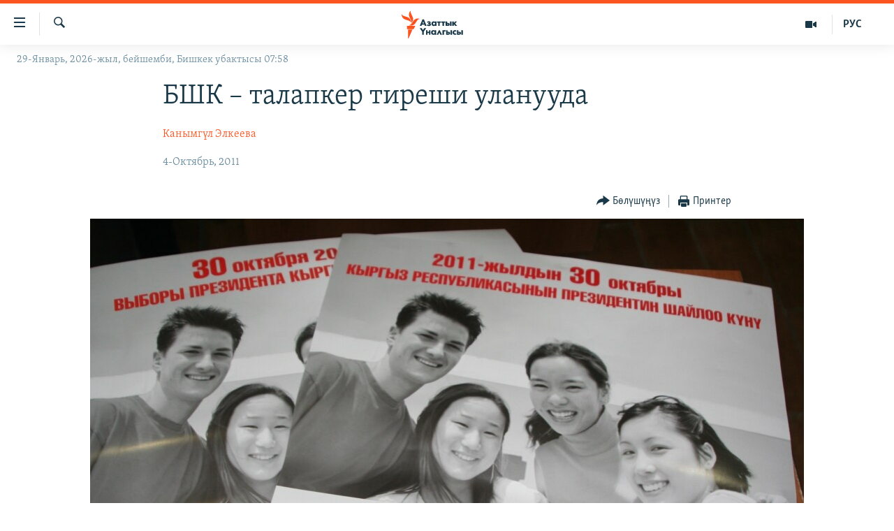

--- FILE ---
content_type: text/html; charset=utf-8
request_url: https://www.azattyk.org/a/kyrgyzstan_election_rally/24348735.html
body_size: 17495
content:

<!DOCTYPE html>
<html lang="ky" dir="ltr" class="no-js">
<head>
        <link rel="stylesheet" href="/Content/responsive/RFE/ky-KG/RFE-ky-KG.css?&amp;av=0.0.0.0&amp;cb=372">
<script src="https://tags.azattyk.org/rferl-pangea/prod/utag.sync.js"></script><script type='text/javascript' src='https://www.youtube.com/iframe_api' async></script>            <link rel="manifest" href="/manifest.json">
    <script type="text/javascript">
        //a general 'js' detection, must be on top level in <head>, due to CSS performance
        document.documentElement.className = "js";
        var cacheBuster = "372";
        var appBaseUrl = "/";
        var imgEnhancerBreakpoints = [0, 144, 256, 408, 650, 1023, 1597];
        var isLoggingEnabled = false;
        var isPreviewPage = false;
        var isLivePreviewPage = false;

        if (!isPreviewPage) {
            window.RFE = window.RFE || {};
            window.RFE.cacheEnabledByParam = window.location.href.indexOf('nocache=1') === -1;

            const url = new URL(window.location.href);
            const params = new URLSearchParams(url.search);

            // Remove the 'nocache' parameter
            params.delete('nocache');

            // Update the URL without the 'nocache' parameter
            url.search = params.toString();
            window.history.replaceState(null, '', url.toString());
        } else {
            window.addEventListener('load', function() {
                const links = window.document.links;
                for (let i = 0; i < links.length; i++) {
                    links[i].href = '#';
                    links[i].target = '_self';
                }
             })
        }

        // Iframe & Embed detection
        var embedProperties = {};

        try {
            // Reliable way to check if we are in an iframe.
            var isIframe = window.self !== window.top;
            embedProperties.is_iframe = isIframe;

            if (!isIframe) {
                embedProperties.embed_context = "main";
            } else {
                // We are in an iframe. Let's try to access the parent.
                // This access will only fail with strict cross-origin (without document.domain).
                var parentLocation = window.top.location;

                // The access succeeded. Now we explicitly compare the hostname.
                if (window.location.hostname === parentLocation.hostname) {
                    embedProperties.embed_context = "embed_self";
                } else {
                    // Hostname is different (e.g. different subdomain with document.domain)
                    embedProperties.embed_context = "embed_cross";
                }

                // Since the access works, we can safely get the details.
                embedProperties.url_parent = parentLocation.href;
                embedProperties.title_parent = window.top.document.title;
            }
        } catch (err) {
            // We are in an iframe, and an error occurred, probably due to cross-origin restrictions.
            embedProperties.is_iframe = true;
            embedProperties.embed_context = "embed_cross";

            // We cannot access the properties of window.top.
            // `document.referrer` can sometimes provide the URL of the parent page.
            // It is not 100% reliable, but it is the best we can do in this situation.
            embedProperties.url_parent = document.referrer || null;
            embedProperties.title_parent = null; // We can't get to the title in a cross-origin scenario.
        }

var pwaEnabled = false;        var swCacheDisabled;
    </script>
    <meta charset="utf-8" />

            <title>&#x411;&#x428;&#x41A; &#x2013; &#x442;&#x430;&#x43B;&#x430;&#x43F;&#x43A;&#x435;&#x440; &#x442;&#x438;&#x440;&#x435;&#x448;&#x438; &#x443;&#x43B;&#x430;&#x43D;&#x443;&#x443;&#x434;&#x430;</title>
            <meta name="description" content="&#x41A;&#x43E;&#x43B; &#x442;&#x430;&#x43C;&#x433;&#x430;&#x43B;&#x430;&#x440;&#x44B; &#x43A;&#x430;&#x439;&#x440;&#x430;&#x434;&#x430;&#x43D; &#x441;&#x430;&#x43D;&#x430;&#x43B;&#x44B;&#x43F; &#x436;&#x430;&#x442;&#x43A;&#x430;&#x43D; 6 &#x442;&#x430;&#x43B;&#x430;&#x43F;&#x43A;&#x435;&#x440; &#x411;&#x430;&#x448;&#x43A;&#x44B; &#x43F;&#x440;&#x43E;&#x43A;&#x443;&#x440;&#x430;&#x442;&#x443;&#x440;&#x430;&#x433;&#x430; &#x43A;&#x430;&#x439;&#x440;&#x44B;&#x43B;&#x44B;&#x43F;, &#x411;&#x428;&#x41A;&#x43D;&#x44B;&#x43D; &#x430;&#x439;&#x440;&#x44B;&#x43C; &#x43C;&#x4AF;&#x447;&#x4E9;&#x43B;&#x4E9;&#x440;&#x4AF;&#x43D;&#x4E9; &#x43A;&#x44B;&#x43B;&#x43C;&#x44B;&#x448; &#x438;&#x448;&#x438;&#x43D; &#x43A;&#x43E;&#x437;&#x433;&#x43E;&#x448; &#x43A;&#x435;&#x440;&#x435;&#x43A; &#x434;&#x435;&#x43F; &#x436;&#x430;&#x442;&#x44B;&#x448;&#x430;&#x442;." />
                <meta name="keywords" content="Кыргызстан, Саясат, Эл үнү , Коом , шайлоо, бшк, талапкерлер, тил сынак" />
    <meta name="viewport" content="width=device-width, initial-scale=1.0" />


    <meta http-equiv="X-UA-Compatible" content="IE=edge" />

<meta name="robots" content="max-image-preview:large"><meta property="fb:pages" content="132515023525838" /> <meta name="yandex-verification" content="9f3418917dcb252c" />

        <link href="https://www.azattyk.org/a/kyrgyzstan_election_rally/24348735.html" rel="canonical" />

        <meta name="apple-mobile-web-app-title" content="&#x410;&#x437;&#x430;&#x442;&#x442;&#x44B;&#x43A;" />
        <meta name="apple-mobile-web-app-status-bar-style" content="black" />
            <meta name="apple-itunes-app" content="app-id=1521472502, app-argument=//24348735.ltr" />
            <meta property="fb:admins" content="&#x424;&#x435;&#x439;&#x441;&#x431;&#x443;&#x43A;&#x442;&#x430;&#x433;&#x44B; &#x441;&#x430;&#x43D;&#x430;&#x440;&#x438;&#x43F;&#x442;&#x438;&#x43A; &#x43A;&#x4E9;&#x440;&#x441;&#x4E9;&#x442;&#x43A;&#x4AF;&#x447;:" />
<meta content="&#x411;&#x428;&#x41A; &#x2013; &#x442;&#x430;&#x43B;&#x430;&#x43F;&#x43A;&#x435;&#x440; &#x442;&#x438;&#x440;&#x435;&#x448;&#x438; &#x443;&#x43B;&#x430;&#x43D;&#x443;&#x443;&#x434;&#x430;" property="og:title"></meta>
<meta content="&#x41A;&#x43E;&#x43B; &#x442;&#x430;&#x43C;&#x433;&#x430;&#x43B;&#x430;&#x440;&#x44B; &#x43A;&#x430;&#x439;&#x440;&#x430;&#x434;&#x430;&#x43D; &#x441;&#x430;&#x43D;&#x430;&#x43B;&#x44B;&#x43F; &#x436;&#x430;&#x442;&#x43A;&#x430;&#x43D; 6 &#x442;&#x430;&#x43B;&#x430;&#x43F;&#x43A;&#x435;&#x440; &#x411;&#x430;&#x448;&#x43A;&#x44B; &#x43F;&#x440;&#x43E;&#x43A;&#x443;&#x440;&#x430;&#x442;&#x443;&#x440;&#x430;&#x433;&#x430; &#x43A;&#x430;&#x439;&#x440;&#x44B;&#x43B;&#x44B;&#x43F;, &#x411;&#x428;&#x41A;&#x43D;&#x44B;&#x43D; &#x430;&#x439;&#x440;&#x44B;&#x43C; &#x43C;&#x4AF;&#x447;&#x4E9;&#x43B;&#x4E9;&#x440;&#x4AF;&#x43D;&#x4E9; &#x43A;&#x44B;&#x43B;&#x43C;&#x44B;&#x448; &#x438;&#x448;&#x438;&#x43D; &#x43A;&#x43E;&#x437;&#x433;&#x43E;&#x448; &#x43A;&#x435;&#x440;&#x435;&#x43A; &#x434;&#x435;&#x43F; &#x436;&#x430;&#x442;&#x44B;&#x448;&#x430;&#x442;." property="og:description"></meta>
<meta content="article" property="og:type"></meta>
<meta content="https://www.azattyk.org/a/kyrgyzstan_election_rally/24348735.html" property="og:url"></meta>
<meta content="&#x410;&#x437;&#x430;&#x442;&#x442;&#x44B;&#x43A; &#x3A5;&#x43D;&#x430;&#x43B;&#x433;&#x44B;&#x441;&#x44B;" property="og:site_name"></meta>
<meta content="https://www.facebook.com/Azattyk.unalgysy" property="article:publisher"></meta>
<meta content="https://gdb.rferl.org/8473911e-02ed-452a-b2d3-7da4aaf88db7_w1200_h630.jpg" property="og:image"></meta>
<meta content="1200" property="og:image:width"></meta>
<meta content="630" property="og:image:height"></meta>
<meta content="460215691922613" property="fb:app_id"></meta>
<meta content="&#x41A;&#x430;&#x43D;&#x44B;&#x43C;&#x433;&#x4AF;&#x43B; &#x42D;&#x43B;&#x43A;&#x435;&#x435;&#x432;&#x430;" name="Author"></meta>
<meta content="summary_large_image" name="twitter:card"></meta>
<meta content="@Azattyk_Radiosu" name="twitter:site"></meta>
<meta content="https://gdb.rferl.org/8473911e-02ed-452a-b2d3-7da4aaf88db7_w1200_h630.jpg" name="twitter:image"></meta>
<meta content="&#x411;&#x428;&#x41A; &#x2013; &#x442;&#x430;&#x43B;&#x430;&#x43F;&#x43A;&#x435;&#x440; &#x442;&#x438;&#x440;&#x435;&#x448;&#x438; &#x443;&#x43B;&#x430;&#x43D;&#x443;&#x443;&#x434;&#x430;" name="twitter:title"></meta>
<meta content="&#x41A;&#x43E;&#x43B; &#x442;&#x430;&#x43C;&#x433;&#x430;&#x43B;&#x430;&#x440;&#x44B; &#x43A;&#x430;&#x439;&#x440;&#x430;&#x434;&#x430;&#x43D; &#x441;&#x430;&#x43D;&#x430;&#x43B;&#x44B;&#x43F; &#x436;&#x430;&#x442;&#x43A;&#x430;&#x43D; 6 &#x442;&#x430;&#x43B;&#x430;&#x43F;&#x43A;&#x435;&#x440; &#x411;&#x430;&#x448;&#x43A;&#x44B; &#x43F;&#x440;&#x43E;&#x43A;&#x443;&#x440;&#x430;&#x442;&#x443;&#x440;&#x430;&#x433;&#x430; &#x43A;&#x430;&#x439;&#x440;&#x44B;&#x43B;&#x44B;&#x43F;, &#x411;&#x428;&#x41A;&#x43D;&#x44B;&#x43D; &#x430;&#x439;&#x440;&#x44B;&#x43C; &#x43C;&#x4AF;&#x447;&#x4E9;&#x43B;&#x4E9;&#x440;&#x4AF;&#x43D;&#x4E9; &#x43A;&#x44B;&#x43B;&#x43C;&#x44B;&#x448; &#x438;&#x448;&#x438;&#x43D; &#x43A;&#x43E;&#x437;&#x433;&#x43E;&#x448; &#x43A;&#x435;&#x440;&#x435;&#x43A; &#x434;&#x435;&#x43F; &#x436;&#x430;&#x442;&#x44B;&#x448;&#x430;&#x442;." name="twitter:description"></meta>
                    <link rel="amphtml" href="https://www.azattyk.org/amp/kyrgyzstan_election_rally/24348735.html" />
<script type="application/ld+json">{"articleSection":"","isAccessibleForFree":true,"headline":"БШК – талапкер тиреши уланууда","inLanguage":"ky-KG","keywords":"Кыргызстан, Саясат, Эл үнү , Коом , шайлоо, бшк, талапкерлер, тил сынак","author":{"@type":"Person","url":"https://www.azattyk.org/author/канымгүл-элкеева/vkbpp","description":"\u0022Азаттыктын\u0022 Бишкектеги журналисти.","image":{"@type":"ImageObject","url":"https://gdb.rferl.org/bc034ccc-fafc-4c14-967d-08ddfa9b85de.jpg"},"name":"Канымгүл Элкеева"},"datePublished":"2011-10-04 13:04:00Z","dateModified":"2011-10-05 07:58:51Z","publisher":{"logo":{"width":512,"height":220,"@type":"ImageObject","url":"https://www.azattyk.org/Content/responsive/RFE/ky-KG/img/logo.png"},"@type":"NewsMediaOrganization","url":"https://www.azattyk.org","sameAs":["https://www.facebook.com/azattyk.org","https://twitter.com/Azattyk_Radiosu","https://www.youtube.com/user/AzattykUnalgysy","https://telegram.me/Azattyk_radiosu","https://soundcloud.com/azattyk-audio","https://www.instagram.com/azattyk.kg/","https://www.whatsapp.com/channel/0029VaEfXksHbFV2MNnL1I3E","https://www.whatsapp.com/channel/0029VaEfXksHbFV2MNnL1I3E"],"name":"Азаттык Үналгысы | Кыргызстан: видео, фото, кабарлар","alternateName":""},"@context":"https://schema.org","@type":"NewsArticle","mainEntityOfPage":"https://www.azattyk.org/a/kyrgyzstan_election_rally/24348735.html","url":"https://www.azattyk.org/a/kyrgyzstan_election_rally/24348735.html","description":"Кол тамгалары кайрадан саналып жаткан 6 талапкер Башкы прокуратурага кайрылып, БШКнын айрым мүчөлөрүнө кылмыш ишин козгош керек деп жатышат.","image":{"width":1080,"height":608,"@type":"ImageObject","url":"https://gdb.rferl.org/8473911e-02ed-452a-b2d3-7da4aaf88db7_w1080_h608.jpg"},"name":"БШК – талапкер тиреши уланууда"}</script>
    <script src="/Scripts/responsive/infographics.bundle.min.js?&amp;av=0.0.0.0&amp;cb=372"></script>
        <script src="/Scripts/responsive/dollardom.min.js?&amp;av=0.0.0.0&amp;cb=372"></script>
        <script src="/Scripts/responsive/modules/commons.js?&amp;av=0.0.0.0&amp;cb=372"></script>
        <script src="/Scripts/responsive/modules/app_code.js?&amp;av=0.0.0.0&amp;cb=372"></script>

        <link rel="icon" type="image/svg+xml" href="/Content/responsive/RFE/img/webApp/favicon.svg" />
        <link rel="alternate icon" href="/Content/responsive/RFE/img/webApp/favicon.ico" />
            <link rel="mask-icon" color="#ea6903" href="/Content/responsive/RFE/img/webApp/favicon_safari.svg" />
        <link rel="apple-touch-icon" sizes="152x152" href="/Content/responsive/RFE/img/webApp/ico-152x152.png" />
        <link rel="apple-touch-icon" sizes="144x144" href="/Content/responsive/RFE/img/webApp/ico-144x144.png" />
        <link rel="apple-touch-icon" sizes="114x114" href="/Content/responsive/RFE/img/webApp/ico-114x114.png" />
        <link rel="apple-touch-icon" sizes="72x72" href="/Content/responsive/RFE/img/webApp/ico-72x72.png" />
        <link rel="apple-touch-icon-precomposed" href="/Content/responsive/RFE/img/webApp/ico-57x57.png" />
        <link rel="icon" sizes="192x192" href="/Content/responsive/RFE/img/webApp/ico-192x192.png" />
        <link rel="icon" sizes="128x128" href="/Content/responsive/RFE/img/webApp/ico-128x128.png" />
        <meta name="msapplication-TileColor" content="#ffffff" />
        <meta name="msapplication-TileImage" content="/Content/responsive/RFE/img/webApp/ico-144x144.png" />
                <link rel="preload" href="/Content/responsive/fonts/Skolar-Lt_Cyrl_v2.4.woff" type="font/woff" as="font" crossorigin="anonymous" />
    <link rel="alternate" type="application/rss+xml" title="RFE/RL - Top Stories [RSS]" href="/api/" />
    <link rel="sitemap" type="application/rss+xml" href="/sitemap.xml" />
    
    



        <script type="text/javascript" >
            var analyticsData = Object.assign(embedProperties, {url:"https://www.azattyk.org/a/kyrgyzstan_election_rally/24348735.html",property_id:"419",article_uid:"24348735",page_title:"БШК – талапкер тиреши уланууда",page_type:"article",content_type:"article",subcontent_type:"article",last_modified:"2011-10-05 07:58:51Z",pub_datetime:"2011-10-04 13:04:00Z",section:"article",english_section:"ky-kyrgyzstan",byline:"Канымгүл Элкеева",categories:"ky-kyrgyzstan,ky-politics,ky_voice_of_people,ky-society-and-life",tags:"шайлоо;бшк;талапкерлер;тил сынак",domain:"www.azattyk.org",language:"Kyrgyz",language_service:"RFERL Kyrgyz",platform:"web",copied:"no",copied_article:"",copied_title:"",runs_js:"Yes",cms_release:"8.45.0.0.372",enviro_type:"prod",slug:"kyrgyzstan_election_rally",entity:"RFE",short_language_service:"KYR",platform_short:"W",page_name:"БШК – талапкер тиреши уланууда"});
            // Push Analytics data as GTM message (without "event" attribute and before GTM initialization)
            window.dataLayer = window.dataLayer || [];
            window.dataLayer.push(analyticsData);
        </script>
        <script type="text/javascript" data-cookiecategory="analytics">
            var gtmEventObject = {event: 'page_meta_ready'};window.dataLayer = window.dataLayer || [];window.dataLayer.push(gtmEventObject);
            var renderGtm = "true";
            if (renderGtm === "true") {
                (function(w,d,s,l,i){w[l]=w[l]||[];w[l].push({'gtm.start':new Date().getTime(),event:'gtm.js'});var f=d.getElementsByTagName(s)[0],j=d.createElement(s),dl=l!='dataLayer'?'&l='+l:'';j.async=true;j.src='//www.googletagmanager.com/gtm.js?id='+i+dl;f.parentNode.insertBefore(j,f);})(window,document,'script','dataLayer','GTM-WXZBPZ');
            }
        </script>
</head>
<body class=" nav-no-loaded cc_theme pg-article pg-article--single-column print-lay-article use-sticky-share nojs-images date-time-enabled">
<noscript><iframe src="https://www.googletagmanager.com/ns.html?id=GTM-WXZBPZ" height="0" width="0" style="display:none;visibility:hidden"></iframe></noscript>        <!--Analytics tag js version start-->
            <script type="text/javascript" data-cookiecategory="analytics">
                var utag_data = Object.assign({}, analyticsData, {pub_year:"2011",pub_month:"10",pub_day:"04",pub_hour:"13",pub_weekday:"Tuesday"});
if(typeof(TealiumTagFrom)==='function' && typeof(TealiumTagSearchKeyword)==='function') {
var utag_from=TealiumTagFrom();var utag_searchKeyword=TealiumTagSearchKeyword();
if(utag_searchKeyword!=null && utag_searchKeyword!=='' && utag_data["search_keyword"]==null) utag_data["search_keyword"]=utag_searchKeyword;if(utag_from!=null && utag_from!=='') utag_data["from"]=TealiumTagFrom();}
                if(window.top!== window.self&&utag_data.page_type==="snippet"){utag_data.page_type = 'iframe';}
                try{if(window.top!==window.self&&window.self.location.hostname===window.top.location.hostname){utag_data.platform = 'self-embed';utag_data.platform_short = 'se';}}catch(e){if(window.top!==window.self&&window.self.location.search.includes("platformType=self-embed")){utag_data.platform = 'cross-promo';utag_data.platform_short = 'cp';}}
                (function(a,b,c,d){    a="https://tags.azattyk.org/rferl-pangea/prod/utag.js";    b=document;c="script";d=b.createElement(c);d.src=a;d.type="text/java"+c;d.async=true;    a=b.getElementsByTagName(c)[0];a.parentNode.insertBefore(d,a);    })();
            </script>
        <!--Analytics tag js version end-->
<!-- Analytics tag management NoScript -->
<noscript>
<img style="position: absolute; border: none;" src="https://ssc.azattyk.org/b/ss/bbgprod,bbgentityrferl/1/G.4--NS/925924783?pageName=rfe%3akyr%3aw%3aarticle%3a%d0%91%d0%a8%d0%9a%20%e2%80%93%20%d1%82%d0%b0%d0%bb%d0%b0%d0%bf%d0%ba%d0%b5%d1%80%20%d1%82%d0%b8%d1%80%d0%b5%d1%88%d0%b8%20%d1%83%d0%bb%d0%b0%d0%bd%d1%83%d1%83%d0%b4%d0%b0&amp;c6=%d0%91%d0%a8%d0%9a%20%e2%80%93%20%d1%82%d0%b0%d0%bb%d0%b0%d0%bf%d0%ba%d0%b5%d1%80%20%d1%82%d0%b8%d1%80%d0%b5%d1%88%d0%b8%20%d1%83%d0%bb%d0%b0%d0%bd%d1%83%d1%83%d0%b4%d0%b0&amp;v36=8.45.0.0.372&amp;v6=D=c6&amp;g=https%3a%2f%2fwww.azattyk.org%2fa%2fkyrgyzstan_election_rally%2f24348735.html&amp;c1=D=g&amp;v1=D=g&amp;events=event1,event52&amp;c16=rferl%20kyrgyz&amp;v16=D=c16&amp;c5=ky-kyrgyzstan&amp;v5=D=c5&amp;ch=article&amp;c15=kyrgyz&amp;v15=D=c15&amp;c4=article&amp;v4=D=c4&amp;c14=24348735&amp;v14=D=c14&amp;v20=no&amp;c17=web&amp;v17=D=c17&amp;mcorgid=518abc7455e462b97f000101%40adobeorg&amp;server=www.azattyk.org&amp;pageType=D=c4&amp;ns=bbg&amp;v29=D=server&amp;v25=rfe&amp;v30=419&amp;v105=D=User-Agent " alt="analytics" width="1" height="1" /></noscript>
<!-- End of Analytics tag management NoScript -->


        <!--*** Accessibility links - For ScreenReaders only ***-->
        <section>
            <div class="sr-only">
                <h2>&#x41B;&#x438;&#x43D;&#x43A;&#x442;&#x435;&#x440; </h2>
                <ul>
                    <li><a href="#content" data-disable-smooth-scroll="1">&#x41C;&#x430;&#x437;&#x43C;&#x443;&#x43D;&#x433;&#x430; &#x4E9;&#x442;&#x4AF;&#x4A3;&#x4AF;&#x437;</a></li>
                    <li><a href="#navigation" data-disable-smooth-scroll="1">&#x41D;&#x430;&#x432;&#x438;&#x433;&#x430;&#x446;&#x438;&#x44F;&#x433;&#x430; &#x4E9;&#x442;&#x4AF;&#x4A3;&#x4AF;&#x437;</a></li>
                    <li><a href="#txtHeaderSearch" data-disable-smooth-scroll="1">&#x418;&#x437;&#x434;&#x4E9;&#x4E9;&#x433;&#x4E9; &#x441;&#x430;&#x43B;&#x44B;&#x4A3;&#x44B;&#x437;</a></li>
                </ul>
            </div>
        </section>
    




<div dir="ltr">
    <div id="page">
            <aside>

<div class="c-lightbox overlay-modal">
    <div class="c-lightbox__intro">
        <h2 class="c-lightbox__intro-title"></h2>
        <button class="btn btn--rounded c-lightbox__btn c-lightbox__intro-next" title="&#x410;&#x43B;&#x434;&#x44B;&#x433;&#x430;">
            <span class="ico ico--rounded ico-chevron-forward"></span>
            <span class="sr-only">&#x410;&#x43B;&#x434;&#x44B;&#x433;&#x430;</span>
        </button>
    </div>
    <div class="c-lightbox__nav">
        <button class="btn btn--rounded c-lightbox__btn c-lightbox__btn--close" title="&#x416;&#x430;&#x431;&#x443;&#x443;">
            <span class="ico ico--rounded ico-close"></span>
            <span class="sr-only">&#x416;&#x430;&#x431;&#x443;&#x443;</span>
        </button>
        <button class="btn btn--rounded c-lightbox__btn c-lightbox__btn--prev" title="&#x410;&#x440;&#x442;&#x43A;&#x430;">
            <span class="ico ico--rounded ico-chevron-backward"></span>
            <span class="sr-only">&#x410;&#x440;&#x442;&#x43A;&#x430;</span>
        </button>
        <button class="btn btn--rounded c-lightbox__btn c-lightbox__btn--next" title="&#x410;&#x43B;&#x434;&#x44B;&#x433;&#x430;">
            <span class="ico ico--rounded ico-chevron-forward"></span>
            <span class="sr-only">&#x410;&#x43B;&#x434;&#x44B;&#x433;&#x430;</span>
        </button>
    </div>
    <div class="c-lightbox__content-wrap">
        <figure class="c-lightbox__content">
            <span class="c-spinner c-spinner--lightbox">
                <img src="/Content/responsive/img/player-spinner.png"
                     alt="please wait"
                     title="please wait" />
            </span>
            <div class="c-lightbox__img">
                <div class="thumb">
                    <img src="" alt="" />
                </div>
            </div>
            <figcaption>
                <div class="c-lightbox__info c-lightbox__info--foot">
                    <span class="c-lightbox__counter"></span>
                    <span class="caption c-lightbox__caption"></span>
                </div>
            </figcaption>
        </figure>
    </div>
    <div class="hidden">
        <div class="content-advisory__box content-advisory__box--lightbox">
            <span class="content-advisory__box-text">&#x421;&#x4AF;&#x440;&#x4E9;&#x442; &#x430;&#x439;&#x440;&#x44B;&#x43C; &#x43E;&#x43A;&#x443;&#x440;&#x43C;&#x430;&#x43D;&#x434;&#x430;&#x440; &#x4AF;&#x447;&#x4AF;&#x43D; &#x4AF;&#x440;&#x4E9;&#x439; &#x443;&#x447;&#x443;&#x440;&#x433;&#x430;&#x43D; &#x43C;&#x430;&#x430;&#x43D;&#x430;&#x439; &#x436;&#x430;&#x440;&#x430;&#x442;&#x44B;&#x448;&#x44B; &#x43C;&#x4AF;&#x43C;&#x43A;&#x4AF;&#x43D;</span>
            <button class="btn btn--transparent content-advisory__box-btn m-t-md" value="text" type="button">
                <span class="btn__text">
                    &#x431;&#x430;&#x441;&#x44B;&#x43F; &#x43A;&#x4E9;&#x440;&#x4AF;&#x4A3;&#x4AF;&#x437;
                </span>
            </button>
        </div>
    </div>
</div>

<div class="print-dialogue">
    <div class="container">
        <h3 class="print-dialogue__title section-head">&#x41F;&#x440;&#x438;&#x43D;&#x442;&#x435;&#x440;&#x434;&#x435;&#x43D; &#x447;&#x44B;&#x433;&#x430;&#x440;&#x443;&#x443;:</h3>
        <div class="print-dialogue__opts">
            <ul class="print-dialogue__opt-group">
                <li class="form__group form__group--checkbox">
                    <input class="form__check " id="checkboxImages" name="checkboxImages" type="checkbox" checked="checked" />
                    <label for="checkboxImages" class="form__label m-t-md">&#x421;&#x4AF;&#x440;&#x4E9;&#x442;&#x442;&#x4E9;&#x440;</label>
                </li>
                <li class="form__group form__group--checkbox">
                    <input class="form__check " id="checkboxMultimedia" name="checkboxMultimedia" type="checkbox" checked="checked" />
                    <label for="checkboxMultimedia" class="form__label m-t-md">Multimedia</label>
                </li>
            </ul>
            <ul class="print-dialogue__opt-group">
                <li class="form__group form__group--checkbox">
                    <input class="form__check " id="checkboxEmbedded" name="checkboxEmbedded" type="checkbox" checked="checked" />
                    <label for="checkboxEmbedded" class="form__label m-t-md">&#x422;&#x438;&#x440;&#x43A;&#x435;&#x43B;&#x433;&#x435;&#x43D; &#x43C;&#x430;&#x437;&#x43C;&#x443;&#x43D;</label>
                </li>
                <li class="hidden">
                    <input class="form__check " id="checkboxComments" name="checkboxComments" type="checkbox" />
                    <label for="checkboxComments" class="form__label m-t-md">&#x41A;&#x43E;&#x43C;&#x43C;&#x435;&#x43D;&#x442;&#x430;&#x440;&#x438;&#x439;&#x43B;&#x435;&#x440;</label>
                </li>
            </ul>
        </div>
        <div class="print-dialogue__buttons">
            <button class="btn  btn--secondary close-button" type="button" title="&#x411;&#x430;&#x448; &#x442;&#x430;&#x440;&#x442;&#x443;&#x443;">
                <span class="btn__text ">&#x411;&#x430;&#x448; &#x442;&#x430;&#x440;&#x442;&#x443;&#x443;</span>
            </button>
            <button class="btn  btn-cust-print m-l-sm" type="button" title="&#x41F;&#x440;&#x438;&#x43D;&#x442;&#x435;&#x440;">
                <span class="btn__text ">&#x41F;&#x440;&#x438;&#x43D;&#x442;&#x435;&#x440;</span>
            </button>
        </div>
    </div>
</div>                
<div class="ctc-message pos-fix">
    <div class="ctc-message__inner">&#x428;&#x438;&#x43B;&#x442;&#x435;&#x43C;&#x435; &#x43A;&#x4E9;&#x447;&#x4AF;&#x440;&#x4AF;&#x43B;&#x434;&#x4AF;</div>
</div>
            </aside>

<div class="hdr-20 hdr-20--big">
    <div class="hdr-20__inner">
        <div class="hdr-20__max pos-rel">
            <div class="hdr-20__side hdr-20__side--primary d-flex">
                <label data-for="main-menu-ctrl" data-switcher-trigger="true" data-switch-target="main-menu-ctrl" class="burger hdr-trigger pos-rel trans-trigger" data-trans-evt="click" data-trans-id="menu">
                    <span class="ico ico-close hdr-trigger__ico hdr-trigger__ico--close burger__ico burger__ico--close"></span>
                    <span class="ico ico-menu hdr-trigger__ico hdr-trigger__ico--open burger__ico burger__ico--open"></span>
                </label>
                <div class="menu-pnl pos-fix trans-target" data-switch-target="main-menu-ctrl" data-trans-id="menu">
                    <div class="menu-pnl__inner">
                        <nav class="main-nav menu-pnl__item menu-pnl__item--first">
                            <ul class="main-nav__list accordeon" data-analytics-tales="false" data-promo-name="link" data-location-name="nav,secnav">
                                

        <li class="main-nav__item">
            <a class="main-nav__item-name main-nav__item-name--link" href="/news" title="&#x416;&#x430;&#x4A3;&#x44B;&#x43B;&#x44B;&#x43A;&#x442;&#x430;&#x440;" data-item-name="ky-news" >&#x416;&#x430;&#x4A3;&#x44B;&#x43B;&#x44B;&#x43A;&#x442;&#x430;&#x440;</a>
        </li>

        <li class="main-nav__item accordeon__item" data-switch-target="menu-item-960">
            <label class="main-nav__item-name main-nav__item-name--label accordeon__control-label" data-switcher-trigger="true" data-for="menu-item-960">
                &#x41A;&#x44B;&#x440;&#x433;&#x44B;&#x437;&#x441;&#x442;&#x430;&#x43D;
                <span class="ico ico-chevron-down main-nav__chev"></span>
            </label>
            <div class="main-nav__sub-list">
                
    <a class="main-nav__item-name main-nav__item-name--link main-nav__item-name--sub" href="/Kyrgyzstan" title="&#x41A;&#x44B;&#x440;&#x433;&#x44B;&#x437;&#x441;&#x442;&#x430;&#x43D;" data-item-name="kyrgyzstan" >&#x41A;&#x44B;&#x440;&#x433;&#x44B;&#x437;&#x441;&#x442;&#x430;&#x43D;</a>

    <a class="main-nav__item-name main-nav__item-name--link main-nav__item-name--sub" href="/politics" title="&#x421;&#x430;&#x44F;&#x441;&#x430;&#x442;" data-item-name="saiasat" >&#x421;&#x430;&#x44F;&#x441;&#x430;&#x442;</a>

    <a class="main-nav__item-name main-nav__item-name--link main-nav__item-name--sub" href="/economics" title="&#x42D;&#x43A;&#x43E;&#x43D;&#x43E;&#x43C;&#x438;&#x43A;&#x430;" data-item-name="ky-economy" >&#x42D;&#x43A;&#x43E;&#x43D;&#x43E;&#x43C;&#x438;&#x43A;&#x430;</a>

    <a class="main-nav__item-name main-nav__item-name--link main-nav__item-name--sub" href="/culture" title="&#x43C;&#x430;&#x434;&#x430;&#x43D;&#x438;&#x44F;&#x442;" data-item-name="ky-culture" >&#x43C;&#x430;&#x434;&#x430;&#x43D;&#x438;&#x44F;&#x442;</a>

            </div>
        </li>

        <li class="main-nav__item accordeon__item" data-switch-target="menu-item-1030">
            <label class="main-nav__item-name main-nav__item-name--label accordeon__control-label" data-switcher-trigger="true" data-for="menu-item-1030">
                &#x414;&#x4AF;&#x439;&#x43D;&#x4E9;
                <span class="ico ico-chevron-down main-nav__chev"></span>
            </label>
            <div class="main-nav__sub-list">
                
    <a class="main-nav__item-name main-nav__item-name--link main-nav__item-name--sub" href="/world" title="&#x414;&#x4AF;&#x439;&#x43D;&#x4E9;" data-item-name="ky-world" >&#x414;&#x4AF;&#x439;&#x43D;&#x4E9;</a>

    <a class="main-nav__item-name main-nav__item-name--link main-nav__item-name--sub" href="/central-asia" title="&#x411;&#x43E;&#x440;&#x431;&#x43E;&#x440; &#x410;&#x437;&#x438;&#x44F;" data-item-name="ky-central_asia" >&#x411;&#x43E;&#x440;&#x431;&#x43E;&#x440; &#x410;&#x437;&#x438;&#x44F;</a>

            </div>
        </li>

        <li class="main-nav__item">
            <a class="main-nav__item-name main-nav__item-name--link" href="/p/8776.html" title="&#x423;&#x43A;&#x440;&#x430;&#x438;&#x43D;&#x430;" data-item-name="war-in-ukraine" >&#x423;&#x43A;&#x440;&#x430;&#x438;&#x43D;&#x430;</a>
        </li>

        <li class="main-nav__item">
            <a class="main-nav__item-name main-nav__item-name--link" href="/investigation" title="&#x410;&#x442;&#x430;&#x439;&#x44B;&#x43D; &#x438;&#x43B;&#x438;&#x43A;&#x442;&#x4E9;&#x4E9;" data-item-name="ky-special-investiagiton" >&#x410;&#x442;&#x430;&#x439;&#x44B;&#x43D; &#x438;&#x43B;&#x438;&#x43A;&#x442;&#x4E9;&#x4E9;</a>
        </li>

        <li class="main-nav__item accordeon__item" data-switch-target="menu-item-2922">
            <label class="main-nav__item-name main-nav__item-name--label accordeon__control-label" data-switcher-trigger="true" data-for="menu-item-2922">
                &#x422;&#x412; &#x43F;&#x440;&#x43E;&#x433;&#x440;&#x430;&#x43C;&#x43C;&#x430;&#x43B;&#x430;&#x440;
                <span class="ico ico-chevron-down main-nav__chev"></span>
            </label>
            <div class="main-nav__sub-list">
                
    <a class="main-nav__item-name main-nav__item-name--link main-nav__item-name--sub" href="/z/17386" title="&#x411;&#x4AF;&#x433;&#x4AF;&#x43D; &#x410;&#x437;&#x430;&#x442;&#x442;&#x44B;&#x43A;&#x442;&#x430;" data-item-name="world-news" >&#x411;&#x4AF;&#x433;&#x4AF;&#x43D; &#x410;&#x437;&#x430;&#x442;&#x442;&#x44B;&#x43A;&#x442;&#x430;</a>

    <a class="main-nav__item-name main-nav__item-name--link main-nav__item-name--sub" href="/ExpertterTV" title="&#x42D;&#x43A;&#x441;&#x43F;&#x435;&#x440;&#x442;&#x442;&#x435;&#x440; &#x442;&#x430;&#x43B;&#x434;&#x430;&#x439;&#x442;" data-item-name="experts_analyze" >&#x42D;&#x43A;&#x441;&#x43F;&#x435;&#x440;&#x442;&#x442;&#x435;&#x440; &#x442;&#x430;&#x43B;&#x434;&#x430;&#x439;&#x442;</a>

    <a class="main-nav__item-name main-nav__item-name--link main-nav__item-name--sub" href="/DuinoTV" title="&#x411;&#x438;&#x437; &#x436;&#x430;&#x43D;&#x430; &#x434;&#x4AF;&#x439;&#x43D;&#x4E9;" data-item-name="world-and-us-tv" >&#x411;&#x438;&#x437; &#x436;&#x430;&#x43D;&#x430; &#x434;&#x4AF;&#x439;&#x43D;&#x4E9;</a>

    <a class="main-nav__item-name main-nav__item-name--link main-nav__item-name--sub" href="/DanisteTV" title="&#x414;&#x430;&#x43D;&#x438;&#x441;&#x442;&#x435;" data-item-name="daniste" >&#x414;&#x430;&#x43D;&#x438;&#x441;&#x442;&#x435;</a>

    <a class="main-nav__item-name main-nav__item-name--link main-nav__item-name--sub" href="/EjeSingdiTV" title="&#x42D;&#x436;&#x435;-&#x441;&#x438;&#x4A3;&#x434;&#x438;&#x43B;&#x435;&#x440;" data-item-name="sisterhood" >&#x42D;&#x436;&#x435;-&#x441;&#x438;&#x4A3;&#x434;&#x438;&#x43B;&#x435;&#x440;</a>

    <a class="main-nav__item-name main-nav__item-name--link main-nav__item-name--sub" href="/PlusTV" title="&#x410;&#x437;&#x430;&#x442;&#x442;&#x44B;&#x43A;&#x2B;" data-item-name="Azattyk_plus_TV" >&#x410;&#x437;&#x430;&#x442;&#x442;&#x44B;&#x43A;&#x2B;</a>

    <a class="main-nav__item-name main-nav__item-name--link main-nav__item-name--sub" href="/YngaisyzTV" title="&#x42B;&#x4A3;&#x433;&#x430;&#x439;&#x441;&#x44B;&#x437; &#x441;&#x443;&#x440;&#x43E;&#x43E;&#x43B;&#x43E;&#x440;" data-item-name="Inconvenient__Questions_tv" >&#x42B;&#x4A3;&#x433;&#x430;&#x439;&#x441;&#x44B;&#x437; &#x441;&#x443;&#x440;&#x43E;&#x43E;&#x43B;&#x43E;&#x440;</a>

            </div>
        </li>

        <li class="main-nav__item">
            <a class="main-nav__item-name main-nav__item-name--link" href="/p/7880.html" title="&#x41F;&#x43E;&#x434;&#x43A;&#x430;&#x441;&#x442;" data-item-name="azattyk-podcast" >&#x41F;&#x43E;&#x434;&#x43A;&#x430;&#x441;&#x442;</a>
        </li>

        <li class="main-nav__item">
            <a class="main-nav__item-name main-nav__item-name--link" href="/opinions" title="&#x4E8;&#x437;&#x433;&#x4E9;&#x447;&#x4E9; &#x43F;&#x438;&#x43A;&#x438;&#x440;" data-item-name="blog--minsanat" >&#x4E8;&#x437;&#x433;&#x4E9;&#x447;&#x4E9; &#x43F;&#x438;&#x43A;&#x438;&#x440;</a>
        </li>



                            </ul>
                        </nav>
                        

<div class="menu-pnl__item">
        <a href="https://rus.azattyk.org" class="menu-pnl__item-link" alt="&#x420;&#x443;&#x441;&#x441;&#x43A;&#x438;&#x439;">&#x420;&#x443;&#x441;&#x441;&#x43A;&#x438;&#x439;</a>
</div>


                        
                            <div class="menu-pnl__item menu-pnl__item--social">
                                    <h5 class="menu-pnl__sub-head">&#x41E;&#x43D;&#x43B;&#x430;&#x439;&#x43D; &#x448;&#x435;&#x440;&#x438;&#x43D;&#x435;</h5>

        <a href="https://www.facebook.com/azattyk.org" title="&#x424;&#x435;&#x439;&#x441;&#x431;&#x443;&#x43A;&#x442;&#x430;&#x43D; &#x43A;&#x430;&#x440;&#x430;&#x4A3;&#x44B;&#x437;" data-analytics-text="follow_on_facebook" class="btn btn--rounded btn--social-inverted menu-pnl__btn js-social-btn btn-facebook"  target="_blank" rel="noopener">
            <span class="ico ico-facebook-alt ico--rounded"></span>
        </a>


        <a href="https://www.youtube.com/user/AzattykUnalgysy" title="&#x42E;&#x442;&#x443;&#x431;&#x434;&#x430;&#x43D; &#x43A;&#x4E9;&#x440;&#x4AF;&#x4A3;&#x4AF;&#x437;" data-analytics-text="follow_on_youtube" class="btn btn--rounded btn--social-inverted menu-pnl__btn js-social-btn btn-youtube"  target="_blank" rel="noopener">
            <span class="ico ico-youtube ico--rounded"></span>
        </a>


        <a href="https://twitter.com/Azattyk_Radiosu" title="&#x422;&#x432;&#x438;&#x442;&#x442;&#x435;&#x440;&#x434;&#x435;&#x43D; &#x43A;&#x430;&#x440;&#x430;&#x4A3;&#x44B;&#x437;" data-analytics-text="follow_on_twitter" class="btn btn--rounded btn--social-inverted menu-pnl__btn js-social-btn btn-twitter"  target="_blank" rel="noopener">
            <span class="ico ico-twitter ico--rounded"></span>
        </a>


        <a href="https://www.instagram.com/azattyk.kg/" title="&#x418;&#x43D;&#x441;&#x442;&#x430;&#x433;&#x440;&#x430;&#x43C;&#x434;&#x430;&#x43D; &#x43A;&#x4E9;&#x440;&#x4AF;&#x4A3;&#x4AF;&#x437;" data-analytics-text="follow_on_instagram" class="btn btn--rounded btn--social-inverted menu-pnl__btn js-social-btn btn-instagram"  target="_blank" rel="noopener">
            <span class="ico ico-instagram ico--rounded"></span>
        </a>


        <a href="https://telegram.me/Azattyk_radiosu" title="&#x422;&#x435;&#x43B;&#x435;&#x433;&#x440;&#x430;&#x43C;&#x434;&#x430;&#x43D; &#x43E;&#x43A;&#x443;&#x4A3;&#x443;&#x437;" data-analytics-text="follow_on_telegram" class="btn btn--rounded btn--social-inverted menu-pnl__btn js-social-btn btn-telegram"  target="_blank" rel="noopener">
            <span class="ico ico-telegram ico--rounded"></span>
        </a>


        <a href="https://news.google.com/publications/CAAqBwgKMMH4gQIwvrcX?hl=ru&amp; " title="Google News &#x430;&#x440;&#x43A;&#x44B;&#x43B;&#x443;&#x443; &#x43E;&#x43A;&#x443;&#x4A3;&#x443;&#x437;" data-analytics-text="follow_on_google_news" class="btn btn--rounded btn--social-inverted menu-pnl__btn js-social-btn btn-g-news"  target="_blank" rel="noopener">
            <span class="ico ico-google-news ico--rounded"></span>
        </a>


        <a href="https://www.whatsapp.com/channel/0029VaEfXksHbFV2MNnL1I3E" title="Follow on WhatsApp" data-analytics-text="follow_on_whatsapp" class="btn btn--rounded btn--social-inverted menu-pnl__btn js-social-btn btn-whatsapp visible-xs-inline-block visible-sm-inline-block"  target="_blank" rel="noopener">
            <span class="ico ico-whatsapp ico--rounded"></span>
        </a>


        <a href="https://www.whatsapp.com/channel/0029VaEfXksHbFV2MNnL1I3E" title="Follow on WhatsApp" data-analytics-text="follow_on_whatsapp_desktop" class="btn btn--rounded btn--social-inverted menu-pnl__btn js-social-btn btn-whatsapp visible-md-inline-block visible-lg-inline-block"  target="_blank" rel="noopener">
            <span class="ico ico-whatsapp ico--rounded"></span>
        </a>

                            </div>
                            <div class="menu-pnl__item">
                                <a href="/navigation/allsites" class="menu-pnl__item-link">
                                    <span class="ico ico-languages "></span>
                                    &#x42D;&#x415;/&#x410;&#x420;&#x43D;&#x443;&#x43D; &#x431;&#x430;&#x440;&#x434;&#x44B;&#x43A; &#x441;&#x430;&#x439;&#x442;&#x442;&#x430;&#x440;&#x44B; 
                                </a>
                            </div>
                    </div>
                </div>
                <label data-for="top-search-ctrl" data-switcher-trigger="true" data-switch-target="top-search-ctrl" class="top-srch-trigger hdr-trigger">
                    <span class="ico ico-close hdr-trigger__ico hdr-trigger__ico--close top-srch-trigger__ico top-srch-trigger__ico--close"></span>
                    <span class="ico ico-search hdr-trigger__ico hdr-trigger__ico--open top-srch-trigger__ico top-srch-trigger__ico--open"></span>
                </label>
                <div class="srch-top srch-top--in-header" data-switch-target="top-search-ctrl">
                    <div class="container">
                        
<form action="/s" class="srch-top__form srch-top__form--in-header" id="form-topSearchHeader" method="get" role="search">    <label for="txtHeaderSearch" class="sr-only">&#x418;&#x437;&#x434;&#x4E9;&#x4E9;</label>
    <input type="text" id="txtHeaderSearch" name="k" placeholder="&#x422;&#x435;&#x43A;&#x441;&#x442; &#x438;&#x437;&#x434;&#x4E9;&#x4E9;" accesskey="s" value="" class="srch-top__input analyticstag-event" onkeydown="if (event.keyCode === 13) { FireAnalyticsTagEventOnSearch('search', $dom.get('#txtHeaderSearch')[0].value) }" />
    <button title="&#x418;&#x437;&#x434;&#x4E9;&#x4E9;" type="submit" class="btn btn--top-srch analyticstag-event" onclick="FireAnalyticsTagEventOnSearch('search', $dom.get('#txtHeaderSearch')[0].value) ">
        <span class="ico ico-search"></span>
    </button>
</form>
                    </div>
                </div>
                <a href="/" class="main-logo-link">
                    <img src="/Content/responsive/RFE/ky-KG/img/logo-compact.svg" class="main-logo main-logo--comp" alt="site logo">
                        <img src="/Content/responsive/RFE/ky-KG/img/logo.svg" class="main-logo main-logo--big" alt="site logo">
                </a>
            </div>
            <div class="hdr-20__side hdr-20__side--secondary d-flex">
                

    <a href="https://rus.azattyk.org" title="&#x420;&#x423;&#x421;" class="hdr-20__secondary-item hdr-20__secondary-item--lang" data-item-name="satellite">
        
&#x420;&#x423;&#x421;
    </a>

    <a href="/programs/tv" title="&#x422;&#x412; &#x43F;&#x440;&#x43E;&#x433;&#x440;&#x430;&#x43C;&#x43C;&#x430;&#x43B;&#x430;&#x440;" class="hdr-20__secondary-item" data-item-name="video">
        
    <span class="ico ico-video hdr-20__secondary-icon"></span>

    </a>

    <a href="/s" title="&#x418;&#x437;&#x434;&#x4E9;&#x4E9;" class="hdr-20__secondary-item hdr-20__secondary-item--search" data-item-name="search">
        
    <span class="ico ico-search hdr-20__secondary-icon hdr-20__secondary-icon--search"></span>

    </a>



                
                <div class="srch-bottom">
                    
<form action="/s" class="srch-bottom__form d-flex" id="form-bottomSearch" method="get" role="search">    <label for="txtSearch" class="sr-only">&#x418;&#x437;&#x434;&#x4E9;&#x4E9;</label>
    <input type="search" id="txtSearch" name="k" placeholder="&#x422;&#x435;&#x43A;&#x441;&#x442; &#x438;&#x437;&#x434;&#x4E9;&#x4E9;" accesskey="s" value="" class="srch-bottom__input analyticstag-event" onkeydown="if (event.keyCode === 13) { FireAnalyticsTagEventOnSearch('search', $dom.get('#txtSearch')[0].value) }" />
    <button title="&#x418;&#x437;&#x434;&#x4E9;&#x4E9;" type="submit" class="btn btn--bottom-srch analyticstag-event" onclick="FireAnalyticsTagEventOnSearch('search', $dom.get('#txtSearch')[0].value) ">
        <span class="ico ico-search"></span>
    </button>
</form>
                </div>
            </div>
            <img src="/Content/responsive/RFE/ky-KG/img/logo-print.gif" class="logo-print" loading="lazy" alt="site logo">
            <img src="/Content/responsive/RFE/ky-KG/img/logo-print_color.png" class="logo-print logo-print--color" loading="lazy" alt="site logo">
        </div>
    </div>
</div>
    <script>
        if (document.body.className.indexOf('pg-home') > -1) {
            var nav2In = document.querySelector('.hdr-20__inner');
            var nav2Sec = document.querySelector('.hdr-20__side--secondary');
            var secStyle = window.getComputedStyle(nav2Sec);
            if (nav2In && window.pageYOffset < 150 && secStyle['position'] !== 'fixed') {
                nav2In.classList.add('hdr-20__inner--big')
            }
        }
    </script>



<div class="c-hlights c-hlights--breaking c-hlights--no-item" data-hlight-display="mobile,desktop">
    <div class="c-hlights__wrap container p-0">
        <div class="c-hlights__nav">
            <a role="button" href="#" title="&#x410;&#x440;&#x442;&#x43A;&#x430;">
                <span class="ico ico-chevron-backward m-0"></span>
                <span class="sr-only">&#x410;&#x440;&#x442;&#x43A;&#x430;</span>
            </a>
            <a role="button" href="#" title="&#x410;&#x43B;&#x434;&#x44B;&#x433;&#x430;">
                <span class="ico ico-chevron-forward m-0"></span>
                <span class="sr-only">&#x410;&#x43B;&#x434;&#x44B;&#x433;&#x430;</span>
            </a>
        </div>
        <span class="c-hlights__label">
            <span class="">&#x427;&#x423;&#x41A;&#x423;&#x41B; &#x41A;&#x410;&#x411;&#x410;&#x420;!</span>
            <span class="switcher-trigger">
                <label data-for="more-less-1" data-switcher-trigger="true" class="switcher-trigger__label switcher-trigger__label--more p-b-0" title="&#x422;&#x43E;&#x43B;&#x443;&#x43A; &#x43A;&#x4E9;&#x440;&#x441;&#x4E9;&#x442;">
                    <span class="ico ico-chevron-down"></span>
                </label>
                <label data-for="more-less-1" data-switcher-trigger="true" class="switcher-trigger__label switcher-trigger__label--less p-b-0" title="&#x41A;&#x44B;&#x441;&#x43A;&#x430;&#x440;&#x442;">
                    <span class="ico ico-chevron-up"></span>
                </label>
            </span>
        </span>
        <ul class="c-hlights__items switcher-target" data-switch-target="more-less-1">
            
        </ul>
    </div>
</div>


<div class="date-time-area ">
    <div class="container">
        <span class="date-time">
            29-&#x42F;&#x43D;&#x432;&#x430;&#x440;&#x44C;, 2026-&#x436;&#x44B;&#x43B;, &#x431;&#x435;&#x439;&#x448;&#x435;&#x43C;&#x431;&#x438;, &#x411;&#x438;&#x448;&#x43A;&#x435;&#x43A; &#x443;&#x431;&#x430;&#x43A;&#x442;&#x44B;&#x441;&#x44B; 07:58
        </span>
    </div>
</div>
        <div id="content">
            

    <main class="container">

    <div class="hdr-container">
        <div class="row">
            <div class="col-category col-xs-12 col-md-8 col-md-offset-2">


</div>
<div class="col-title col-xs-12 col-md-8 col-md-offset-2">

    <h1 class="title pg-title">
        &#x411;&#x428;&#x41A; &#x2013; &#x442;&#x430;&#x43B;&#x430;&#x43F;&#x43A;&#x435;&#x440; &#x442;&#x438;&#x440;&#x435;&#x448;&#x438; &#x443;&#x43B;&#x430;&#x43D;&#x443;&#x443;&#x434;&#x430;
    </h1>
</div>
<div class="col-publishing-details col-xs-12 col-md-8 col-md-offset-2">

<div class="publishing-details ">
                <div class="links">
                    <ul class="links__list">
                            <li class="links__item">
            <a class="links__item-link" href="/author/&#x43A;&#x430;&#x43D;&#x44B;&#x43C;&#x433;&#x4AF;&#x43B;-&#x44D;&#x43B;&#x43A;&#x435;&#x435;&#x432;&#x430;/vkbpp"  title="&#x41A;&#x430;&#x43D;&#x44B;&#x43C;&#x433;&#x4AF;&#x43B; &#x42D;&#x43B;&#x43A;&#x435;&#x435;&#x432;&#x430;">&#x41A;&#x430;&#x43D;&#x44B;&#x43C;&#x433;&#x4AF;&#x43B; &#x42D;&#x43B;&#x43A;&#x435;&#x435;&#x432;&#x430;</a>                            </li>
                    </ul>
                </div>
        <div class="published">
            <span class="date" >
                    <time pubdate="pubdate" datetime="2011-10-04T19:04:00&#x2B;06:00">
                        4-&#x41E;&#x43A;&#x442;&#x44F;&#x431;&#x440;&#x44C;, 2011
                    </time>
            </span>
        </div>
</div>


</div>
<div class="col-xs-12 col-md-8 col-md-offset-2">

<div class="col-article-tools pos-rel article-share">
        <div class="col-article-tools__end">
            
    <div class="share--box">
                <div class="sticky-share-container" style="display:none">
                    <div class="container">
                        <a href="https://www.azattyk.org" id="logo-sticky-share">&nbsp;</a>
                        <div class="pg-title pg-title--sticky-share">
                            &#x411;&#x428;&#x41A; &#x2013; &#x442;&#x430;&#x43B;&#x430;&#x43F;&#x43A;&#x435;&#x440; &#x442;&#x438;&#x440;&#x435;&#x448;&#x438; &#x443;&#x43B;&#x430;&#x43D;&#x443;&#x443;&#x434;&#x430;
                        </div>
                        <div class="sticked-nav-actions">
                            <!--This part is for sticky navigation display-->
                            <p class="buttons link-content-sharing p-0 ">
                                <button class="btn btn--link btn-content-sharing p-t-0 " id="btnContentSharing" value="text" role="Button" type="" title="&#x411;&#x4E9;&#x43B;&#x4AF;&#x448;&#x4AF;&#x4AF; &#x4AF;&#x447;&#x4AF;&#x43D; &#x436;&#x4AF;&#x43A;&#x442;&#x4E9;&#x4E9;">
                                    <span class="ico ico-share ico--l"></span>
                                    <span class="btn__text ">
                                        &#x411;&#x4E9;&#x43B;&#x4AF;&#x448;&#x4AF;&#x4A3;&#x4AF;&#x437;
                                    </span>
                                </button>
                            </p>
                            <aside class="content-sharing js-content-sharing js-content-sharing--apply-sticky  content-sharing--sticky" role="complementary" 
                                   data-share-url="https://www.azattyk.org/a/kyrgyzstan_election_rally/24348735.html" data-share-title="&#x411;&#x428;&#x41A; &#x2013; &#x442;&#x430;&#x43B;&#x430;&#x43F;&#x43A;&#x435;&#x440; &#x442;&#x438;&#x440;&#x435;&#x448;&#x438; &#x443;&#x43B;&#x430;&#x43D;&#x443;&#x443;&#x434;&#x430;" data-share-text="&#x41A;&#x43E;&#x43B; &#x442;&#x430;&#x43C;&#x433;&#x430;&#x43B;&#x430;&#x440;&#x44B; &#x43A;&#x430;&#x439;&#x440;&#x430;&#x434;&#x430;&#x43D; &#x441;&#x430;&#x43D;&#x430;&#x43B;&#x44B;&#x43F; &#x436;&#x430;&#x442;&#x43A;&#x430;&#x43D; &#x442;&#x430;&#x43B;&#x430;&#x43F;&#x43A;&#x435;&#x440;&#x43B;&#x435;&#x440;&#x434;&#x438;&#x43D; &#x430;&#x43B;&#x442;&#x43E;&#x43E; &#x411;&#x430;&#x448;&#x43A;&#x44B; &#x43F;&#x440;&#x43E;&#x43A;&#x443;&#x440;&#x430;&#x442;&#x443;&#x440;&#x430;&#x433;&#x430; &#x43A;&#x430;&#x439;&#x440;&#x44B;&#x43B;&#x44B;&#x43F;, &#x411;&#x428;&#x41A;&#x43D;&#x44B;&#x43D; &#x430;&#x439;&#x440;&#x44B;&#x43C; &#x43C;&#x4AF;&#x447;&#x4E9;&#x43B;&#x4E9;&#x440;&#x4AF;&#x43D;&#x4E9; &#x43A;&#x44B;&#x43B;&#x43C;&#x44B;&#x448; &#x438;&#x448;&#x438;&#x43D; &#x43A;&#x43E;&#x437;&#x433;&#x43E;&#x448; &#x43A;&#x435;&#x440;&#x435;&#x43A; &#x434;&#x435;&#x43F; &#x436;&#x430;&#x442;&#x44B;&#x448;&#x430;&#x442;.">
                                <div class="content-sharing__popover">
                                    <h6 class="content-sharing__title">&#x411;&#x4E9;&#x43B;&#x4AF;&#x448;&#x4AF;&#x4A3;&#x4AF;&#x437;</h6>
                                    <button href="#close" id="btnCloseSharing" class="btn btn--text-like content-sharing__close-btn">
                                        <span class="ico ico-close ico--l"></span>
                                    </button>
            <ul class="content-sharing__list">
                    <li class="content-sharing__item">
                            <div class="ctc ">
                                <input type="text" class="ctc__input" readonly="readonly">
                                <a href="" js-href="https://www.azattyk.org/a/kyrgyzstan_election_rally/24348735.html" class="content-sharing__link ctc__button">
                                    <span class="ico ico-copy-link ico--rounded ico--s"></span>
                                        <span class="content-sharing__link-text">&#x428;&#x438;&#x43B;&#x442;&#x435;&#x43C;&#x435;&#x43D;&#x438; &#x43A;&#x4E9;&#x447;&#x4AF;&#x440;&#x4AF;&#x43F; &#x430;&#x43B;&#x443;&#x443;</span>
                                </a>
                            </div>
                    </li>
                    <li class="content-sharing__item">
        <a href="https://facebook.com/sharer.php?u=https%3a%2f%2fwww.azattyk.org%2fa%2fkyrgyzstan_election_rally%2f24348735.html"
           data-analytics-text="share_on_facebook"
           title="Facebook" target="_blank"
           class="content-sharing__link  js-social-btn">
            <span class="ico ico-facebook ico--rounded ico--s"></span>
                <span class="content-sharing__link-text">Facebook</span>
        </a>
                    </li>
                    <li class="content-sharing__item">
        <a href="https://twitter.com/share?url=https%3a%2f%2fwww.azattyk.org%2fa%2fkyrgyzstan_election_rally%2f24348735.html&amp;text=%d0%91%d0%a8%d0%9a&#x2B;%e2%80%93&#x2B;%d1%82%d0%b0%d0%bb%d0%b0%d0%bf%d0%ba%d0%b5%d1%80&#x2B;%d1%82%d0%b8%d1%80%d0%b5%d1%88%d0%b8&#x2B;%d1%83%d0%bb%d0%b0%d0%bd%d1%83%d1%83%d0%b4%d0%b0"
           data-analytics-text="share_on_twitter"
           title="X (Twitter)" target="_blank"
           class="content-sharing__link  js-social-btn">
            <span class="ico ico-twitter ico--rounded ico--s"></span>
                <span class="content-sharing__link-text">X (Twitter)</span>
        </a>
                    </li>
                    <li class="content-sharing__item visible-xs-inline-block visible-sm-inline-block">
        <a href="whatsapp://send?text=https%3a%2f%2fwww.azattyk.org%2fa%2fkyrgyzstan_election_rally%2f24348735.html"
           data-analytics-text="share_on_whatsapp"
           title="WhatsApp" target="_blank"
           class="content-sharing__link  js-social-btn">
            <span class="ico ico-whatsapp ico--rounded ico--s"></span>
                <span class="content-sharing__link-text">WhatsApp</span>
        </a>
                    </li>
                    <li class="content-sharing__item visible-md-inline-block visible-lg-inline-block">
        <a href="https://web.whatsapp.com/send?text=https%3a%2f%2fwww.azattyk.org%2fa%2fkyrgyzstan_election_rally%2f24348735.html"
           data-analytics-text="share_on_whatsapp_desktop"
           title="WhatsApp" target="_blank"
           class="content-sharing__link  js-social-btn">
            <span class="ico ico-whatsapp ico--rounded ico--s"></span>
                <span class="content-sharing__link-text">WhatsApp</span>
        </a>
                    </li>
                    <li class="content-sharing__item">
        <a href="https://telegram.me/share/url?url=https%3a%2f%2fwww.azattyk.org%2fa%2fkyrgyzstan_election_rally%2f24348735.html"
           data-analytics-text="share_on_telegram"
           title="Telegram" target="_blank"
           class="content-sharing__link  js-social-btn">
            <span class="ico ico-telegram ico--rounded ico--s"></span>
                <span class="content-sharing__link-text">Telegram</span>
        </a>
                    </li>
                    <li class="content-sharing__item">
        <a href="mailto:?body=https%3a%2f%2fwww.azattyk.org%2fa%2fkyrgyzstan_election_rally%2f24348735.html&amp;subject=&#x411;&#x428;&#x41A; &#x2013; &#x442;&#x430;&#x43B;&#x430;&#x43F;&#x43A;&#x435;&#x440; &#x442;&#x438;&#x440;&#x435;&#x448;&#x438; &#x443;&#x43B;&#x430;&#x43D;&#x443;&#x443;&#x434;&#x430;"
           
           title="Email" 
           class="content-sharing__link ">
            <span class="ico ico-email ico--rounded ico--s"></span>
                <span class="content-sharing__link-text">Email</span>
        </a>
                    </li>

            </ul>
                                </div>
                            </aside>
                        </div>
                    </div>
                </div>
                <div class="links">
                        <p class="buttons link-content-sharing p-0 ">
                            <button class="btn btn--link btn-content-sharing p-t-0 " id="btnContentSharing" value="text" role="Button" type="" title="&#x411;&#x4E9;&#x43B;&#x4AF;&#x448;&#x4AF;&#x4AF; &#x4AF;&#x447;&#x4AF;&#x43D; &#x436;&#x4AF;&#x43A;&#x442;&#x4E9;&#x4E9;">
                                <span class="ico ico-share ico--l"></span>
                                <span class="btn__text ">
                                    &#x411;&#x4E9;&#x43B;&#x4AF;&#x448;&#x4AF;&#x4A3;&#x4AF;&#x437;
                                </span>
                            </button>
                        </p>
                        <aside class="content-sharing js-content-sharing " role="complementary" 
                               data-share-url="https://www.azattyk.org/a/kyrgyzstan_election_rally/24348735.html" data-share-title="&#x411;&#x428;&#x41A; &#x2013; &#x442;&#x430;&#x43B;&#x430;&#x43F;&#x43A;&#x435;&#x440; &#x442;&#x438;&#x440;&#x435;&#x448;&#x438; &#x443;&#x43B;&#x430;&#x43D;&#x443;&#x443;&#x434;&#x430;" data-share-text="&#x41A;&#x43E;&#x43B; &#x442;&#x430;&#x43C;&#x433;&#x430;&#x43B;&#x430;&#x440;&#x44B; &#x43A;&#x430;&#x439;&#x440;&#x430;&#x434;&#x430;&#x43D; &#x441;&#x430;&#x43D;&#x430;&#x43B;&#x44B;&#x43F; &#x436;&#x430;&#x442;&#x43A;&#x430;&#x43D; &#x442;&#x430;&#x43B;&#x430;&#x43F;&#x43A;&#x435;&#x440;&#x43B;&#x435;&#x440;&#x434;&#x438;&#x43D; &#x430;&#x43B;&#x442;&#x43E;&#x43E; &#x411;&#x430;&#x448;&#x43A;&#x44B; &#x43F;&#x440;&#x43E;&#x43A;&#x443;&#x440;&#x430;&#x442;&#x443;&#x440;&#x430;&#x433;&#x430; &#x43A;&#x430;&#x439;&#x440;&#x44B;&#x43B;&#x44B;&#x43F;, &#x411;&#x428;&#x41A;&#x43D;&#x44B;&#x43D; &#x430;&#x439;&#x440;&#x44B;&#x43C; &#x43C;&#x4AF;&#x447;&#x4E9;&#x43B;&#x4E9;&#x440;&#x4AF;&#x43D;&#x4E9; &#x43A;&#x44B;&#x43B;&#x43C;&#x44B;&#x448; &#x438;&#x448;&#x438;&#x43D; &#x43A;&#x43E;&#x437;&#x433;&#x43E;&#x448; &#x43A;&#x435;&#x440;&#x435;&#x43A; &#x434;&#x435;&#x43F; &#x436;&#x430;&#x442;&#x44B;&#x448;&#x430;&#x442;.">
                            <div class="content-sharing__popover">
                                <h6 class="content-sharing__title">&#x411;&#x4E9;&#x43B;&#x4AF;&#x448;&#x4AF;&#x4A3;&#x4AF;&#x437;</h6>
                                <button href="#close" id="btnCloseSharing" class="btn btn--text-like content-sharing__close-btn">
                                    <span class="ico ico-close ico--l"></span>
                                </button>
            <ul class="content-sharing__list">
                    <li class="content-sharing__item">
                            <div class="ctc ">
                                <input type="text" class="ctc__input" readonly="readonly">
                                <a href="" js-href="https://www.azattyk.org/a/kyrgyzstan_election_rally/24348735.html" class="content-sharing__link ctc__button">
                                    <span class="ico ico-copy-link ico--rounded ico--l"></span>
                                        <span class="content-sharing__link-text">&#x428;&#x438;&#x43B;&#x442;&#x435;&#x43C;&#x435;&#x43D;&#x438; &#x43A;&#x4E9;&#x447;&#x4AF;&#x440;&#x4AF;&#x43F; &#x430;&#x43B;&#x443;&#x443;</span>
                                </a>
                            </div>
                    </li>
                    <li class="content-sharing__item">
        <a href="https://facebook.com/sharer.php?u=https%3a%2f%2fwww.azattyk.org%2fa%2fkyrgyzstan_election_rally%2f24348735.html"
           data-analytics-text="share_on_facebook"
           title="Facebook" target="_blank"
           class="content-sharing__link  js-social-btn">
            <span class="ico ico-facebook ico--rounded ico--l"></span>
                <span class="content-sharing__link-text">Facebook</span>
        </a>
                    </li>
                    <li class="content-sharing__item">
        <a href="https://twitter.com/share?url=https%3a%2f%2fwww.azattyk.org%2fa%2fkyrgyzstan_election_rally%2f24348735.html&amp;text=%d0%91%d0%a8%d0%9a&#x2B;%e2%80%93&#x2B;%d1%82%d0%b0%d0%bb%d0%b0%d0%bf%d0%ba%d0%b5%d1%80&#x2B;%d1%82%d0%b8%d1%80%d0%b5%d1%88%d0%b8&#x2B;%d1%83%d0%bb%d0%b0%d0%bd%d1%83%d1%83%d0%b4%d0%b0"
           data-analytics-text="share_on_twitter"
           title="X (Twitter)" target="_blank"
           class="content-sharing__link  js-social-btn">
            <span class="ico ico-twitter ico--rounded ico--l"></span>
                <span class="content-sharing__link-text">X (Twitter)</span>
        </a>
                    </li>
                    <li class="content-sharing__item visible-xs-inline-block visible-sm-inline-block">
        <a href="whatsapp://send?text=https%3a%2f%2fwww.azattyk.org%2fa%2fkyrgyzstan_election_rally%2f24348735.html"
           data-analytics-text="share_on_whatsapp"
           title="WhatsApp" target="_blank"
           class="content-sharing__link  js-social-btn">
            <span class="ico ico-whatsapp ico--rounded ico--l"></span>
                <span class="content-sharing__link-text">WhatsApp</span>
        </a>
                    </li>
                    <li class="content-sharing__item visible-md-inline-block visible-lg-inline-block">
        <a href="https://web.whatsapp.com/send?text=https%3a%2f%2fwww.azattyk.org%2fa%2fkyrgyzstan_election_rally%2f24348735.html"
           data-analytics-text="share_on_whatsapp_desktop"
           title="WhatsApp" target="_blank"
           class="content-sharing__link  js-social-btn">
            <span class="ico ico-whatsapp ico--rounded ico--l"></span>
                <span class="content-sharing__link-text">WhatsApp</span>
        </a>
                    </li>
                    <li class="content-sharing__item">
        <a href="https://telegram.me/share/url?url=https%3a%2f%2fwww.azattyk.org%2fa%2fkyrgyzstan_election_rally%2f24348735.html"
           data-analytics-text="share_on_telegram"
           title="Telegram" target="_blank"
           class="content-sharing__link  js-social-btn">
            <span class="ico ico-telegram ico--rounded ico--l"></span>
                <span class="content-sharing__link-text">Telegram</span>
        </a>
                    </li>
                    <li class="content-sharing__item">
        <a href="mailto:?body=https%3a%2f%2fwww.azattyk.org%2fa%2fkyrgyzstan_election_rally%2f24348735.html&amp;subject=&#x411;&#x428;&#x41A; &#x2013; &#x442;&#x430;&#x43B;&#x430;&#x43F;&#x43A;&#x435;&#x440; &#x442;&#x438;&#x440;&#x435;&#x448;&#x438; &#x443;&#x43B;&#x430;&#x43D;&#x443;&#x443;&#x434;&#x430;"
           
           title="Email" 
           class="content-sharing__link ">
            <span class="ico ico-email ico--rounded ico--l"></span>
                <span class="content-sharing__link-text">Email</span>
        </a>
                    </li>

            </ul>
                            </div>
                        </aside>
                    
<p class="link-print hidden-xs buttons p-0">
    <button class="btn btn--link btn-print p-t-0" onclick="if (typeof FireAnalyticsTagEvent === 'function') {FireAnalyticsTagEvent({ on_page_event: 'print_story' });}return false" title="(&#x421;TRL&#x2B;P)">
        <span class="ico ico-print"></span>
        <span class="btn__text">&#x41F;&#x440;&#x438;&#x43D;&#x442;&#x435;&#x440;</span>
    </button>
</p>
                </div>
    </div>


        </div>
</div></div>
<div class="col-multimedia col-xs-12 col-md-10 col-md-offset-1">

<div class="cover-media">
    <figure class="media-image js-media-expand">
        <div class="img-wrap">
            <div class="thumb thumb16_9">

            <img src="https://gdb.rferl.org/8473911e-02ed-452a-b2d3-7da4aaf88db7_w250_r1_s.jpg" alt="" />
                                </div>
        </div>
    </figure>
</div>

</div>

        </div>
    </div>

<div class="body-container">
    <div class="row">
        <div class="col-xs-12 col-sm-12 col-md-10 col-md-offset-1">
            <div class="row">
                <div class="col-xs-12 col-sm-12 col-md-8 col-lg-8 col-md-offset-2">

<div class="intro intro--bold" >
    <p >&#x41A;&#x43E;&#x43B; &#x442;&#x430;&#x43C;&#x433;&#x430;&#x43B;&#x430;&#x440;&#x44B; &#x43A;&#x430;&#x439;&#x440;&#x430;&#x434;&#x430;&#x43D; &#x441;&#x430;&#x43D;&#x430;&#x43B;&#x44B;&#x43F; &#x436;&#x430;&#x442;&#x43A;&#x430;&#x43D; &#x442;&#x430;&#x43B;&#x430;&#x43F;&#x43A;&#x435;&#x440;&#x43B;&#x435;&#x440;&#x434;&#x438;&#x43D; &#x430;&#x43B;&#x442;&#x43E;&#x43E; &#x411;&#x430;&#x448;&#x43A;&#x44B; &#x43F;&#x440;&#x43E;&#x43A;&#x443;&#x440;&#x430;&#x442;&#x443;&#x440;&#x430;&#x433;&#x430; &#x43A;&#x430;&#x439;&#x440;&#x44B;&#x43B;&#x44B;&#x43F;, &#x411;&#x428;&#x41A;&#x43D;&#x44B;&#x43D; &#x430;&#x439;&#x440;&#x44B;&#x43C; &#x43C;&#x4AF;&#x447;&#x4E9;&#x43B;&#x4E9;&#x440;&#x4AF;&#x43D;&#x4E9; &#x43A;&#x44B;&#x43B;&#x43C;&#x44B;&#x448; &#x438;&#x448;&#x438;&#x43D; &#x43A;&#x43E;&#x437;&#x433;&#x43E;&#x448; &#x43A;&#x435;&#x440;&#x435;&#x43A; &#x434;&#x435;&#x43F; &#x436;&#x430;&#x442;&#x44B;&#x448;&#x430;&#x442;.</p>
</div>                    <div id="article-content" class="content-floated-wrap fb-quotable">

    <div class="wsw">

Ал эми Боршайком соттон утуп, <a class="wsw__a" href="/a/24346540.html" target="_blank">тил сынактан өткөн сегиз талапкердин </a>кол тамгаларын саноону улантууда. Ал ортодо президенттикке талапкерлердин жарнак баннерлерин өрттөгөн учурлар катталганы айтылууда.<br />
<br />
Жарыштан четтетилген талапкерлер <strong>Калыбек Арабаев, Уланбек Сооданбеков, Төрөбай Колубаев, Салмоорбек Дыйканов, Токтайым Үмөталиева </strong>жана<strong> Турсунбай Бакир уулу</strong> Борбордук шайлоо комиссиясы кол тамгаларды текешерүүдө мыйзам бузду деген жүйө менен Башкы прокуратурага кайрылышты.<br />
<br />
<div class="contentImage floatRight" style="">
 <div class="watermark">
  <a href="http://gdb.rferl.org/A77BC5D5-09F3-4089-B5DA-03D18DD394BA_mw800_s.jpg" rel="ibox" title=""><img src="http://gdb.rferl.org/A77BC5D5-09F3-4089-B5DA-03D18DD394BA_w250.jpg" /></a></div>
</div>
Алар БШКнын төрагасы <strong>Туйгуналы Абдраимов, мүчөлөрү Жеңиш Акматов, Жаркын Бапанова, Гүлнара Журабаева, Рашид Бекбасаров, Нурмамат Ашымовго</strong> кылмыш ишин козгоону өтүнүшүүдө. Бул тууралуу “Азаттыкка” <strong>Турсунбай Бакир уулу </strong>билдирди.<br />
<br />
<em>- Конституцияны, шайлоо комиссиялары туурасында мыйзамдарды одоно бузганы, ошондой эле Жогорку Кеңештин 30-сентябрдагы токтомун, соттордун чечимин аткарбаганы буга себеп болду. Экинчиден, БШК өкүлдөрү кызмат абалынан пайдаланып, уурданып документтерди пайдаланып, бизди каттоодон өткөрбөй койгону сотто жана Жогорку Кеңеште далилденди. Үчүнчүдөн, шайлоо башынан эле таза болгон эмес жана кыргыз элин дагы бир чырга түрткөнү үчүн Башкы прокуратурага кайрылдык.</em><br />
<br />
<strong>Үгүт маалындагы тоскоолдуктар</strong><br />
<br />
Ал ортодо айрым президенттикке <a class="wsw__a" href="/a/24348646.html" target="_blank">талапкерлер үгүт иштерин жүргүзүүдө</a> тоскоолдуктар болуп жатканын билдирип чыгышууда. Талапкер <strong>Адахан Мадумаровдун</strong> Токмоктогу штабына белгисиз бирөөлөр кирүүгө аракет жасаганы жана жарнак баннерлерин өрттөгөн фактылар болгону айтылууда.<br />
<br />
Мадумаровдун шайлоо штабынын басма сөз кызматынын өкүлү <strong>Үмүт Муканбетова </strong>бул боюнча БШКга арыз жолдонгонун ачыктады.<br />
<br />
<em>- Токмоктогу штабда илинип турган Мадумаровдун сүрөтүн алып, кеңсеге киргенге аракет жасалыптыр. Токмок, Кант, Балыкчы, Нарындын кире беришинде жана Ат-Башыда баннерлерге сыр чачып, күйгүзүшүптүр. Биз БШКга кайрылып, сүрөттөрү менен бердик. Биз бул үчүн бирөөдөн деле күмөн санаган жокпуз. Ар кандай болушу мүмкүн. Мүмкүн бул чагымчыл аракет.</em><br />
<br />
<div class="contentImage floatLeft" style="">
 <div class="watermark">
  <a href="http://gdb.rferl.org/13BC78F6-AB69-4B7B-8D29-E3EBB76C79E3_mw800_s.jpg" rel="ibox" title=""><img src="http://gdb.rferl.org/13BC78F6-AB69-4B7B-8D29-E3EBB76C79E3_w250.jpg" /></a></div>
</div>
Ички иштер министрлигинин маалымат кызматы мындай окуялар боюнча маалыматы жоктугун кабарлашты. БШКнын маалыматына ылайык, буга чейин талапкерлер <strong>Алмазбек Атамбаев </strong>жана <strong>Камчыбек Ташиевдин </strong>өкүлдөрүнөн үгүт иштерин жүргүзүүдө тоскоолдуктар болуп жатат деген мааниде арыз түшкөн.<br />
<br />
Ал ортодо Борбордук шайлоо комиссиясы соттон утуп, <a class="wsw__a" href="/a/24320007.html" target="_blank">тил сынактан өткөн</a> сегиз талапкердин кол тамгаларын саноону улантууда. БШКнын төрага орун басары <strong>Гүлнара Журабаеванын </strong>“Азаттыкка” айтымында, кол тамгаларды кайра саноонун толук жыйынтыгы 5-октябрда жарыяланмакчы.<br />
<br />
<em>- Колдорду текшерүүнү эртең толук жыйынтыктайбыз. Ал эми талапкерлердин прокуратурага кайрылышы бул өздөрүнүн укугу. Прокуратура өздөрү деле келип сурап, көрүп бир чечим чыгарат.</em><br />
<br />
<strong>Мыйзамды ким бузган?</strong><br />
<br />
Ошентип БШК колдор эсептелип бүтсө, алардын жыйынтыгына карап талапкерлерди каттоо алдында турат. Жогорку Кеңеш да өткөн жыйынында жарыштан четтегендердин маселесин карап, талапкерлердин шайлоо укугун кайра калыбына келтирүү тууралуу чечим чыгарган. Бирок Борбордук шайлоо комиссиясы атайын билдирүү таркатып, анда бардык мамлекеттик органдарды жана депутаттарды комиссиянын ички ишине кийлигишпөөгө чакырды.<br />
<br />
<div class="contentImage floatRight" style="">
 <div class="watermark">
  <a href="http://gdb.rferl.org/5CC70283-6F15-497D-B526-C35CC2B8113A_mw800_s.jpg" rel="ibox" title=""><img src="http://gdb.rferl.org/5CC70283-6F15-497D-B526-C35CC2B8113A_w250.jpg" /></a></div>
</div>
Билдирүүдө президенттикке талапкерлигин коюп, БШК каттоодон баш тарткан депутаттар шайлоо маселесин Жогорку Кеңешке көтөрүп чыгуу менен мыйзамды бузуп жатканы айтылган.<br />
<br />
Анткен менен <a class="wsw__a" href="/a/24345888.html" target="_blank">жарыштан четтетилген айрым талапкерлердин </a>жүздөн ашуун тарапкерлери шейшембиде БШК имаратынын алдына митингге чыгышты. Алар БШК курамын толугу менен кызматтан кетүүсүн талап кылышты. “ЭрК” партиясынын төрагасы <strong>Раис Алымкуловдун </strong>айтымында, алар менен жолугууга БШКдан эч ким чыккан жок.<br />
<br />
<em>- Негизги талап – БШК мыйзам чегинде иштеп, одоно мыйзам бузууларын токтотуш керек. Булар сот жана ЖК чечимдерин аткарбай, кайра текшеребиз деп өздөрү чечим чыгарып атат. Негизинен БШК толугу менен кызматтан кетиш керек.</em><br />
<br />
Ал эми расмий катталган талапкерлер жер-жерлерде эл менен жолугушууларын улантууда. БШК 20 талапкерди расмий каттап, жарышка аттанткан. Марат Султанов жарыштан чыкканын жарыялагандан кийин тизмеде азырынча 19 киши калды. Президенттик шайлоо 30-октябрга белгиленген.
    </div>

                            <div class="footer-toolbar">
                            
    <div class="share--box">
                <div class="sticky-share-container" style="display:none">
                    <div class="container">
                        <a href="https://www.azattyk.org" id="logo-sticky-share">&nbsp;</a>
                        <div class="pg-title pg-title--sticky-share">
                            &#x411;&#x428;&#x41A; &#x2013; &#x442;&#x430;&#x43B;&#x430;&#x43F;&#x43A;&#x435;&#x440; &#x442;&#x438;&#x440;&#x435;&#x448;&#x438; &#x443;&#x43B;&#x430;&#x43D;&#x443;&#x443;&#x434;&#x430;
                        </div>
                        <div class="sticked-nav-actions">
                            <!--This part is for sticky navigation display-->
                            <p class="buttons link-content-sharing p-0 ">
                                <button class="btn btn--link btn-content-sharing p-t-0 " id="btnContentSharing" value="text" role="Button" type="" title="&#x411;&#x4E9;&#x43B;&#x4AF;&#x448;&#x4AF;&#x4AF; &#x4AF;&#x447;&#x4AF;&#x43D; &#x436;&#x4AF;&#x43A;&#x442;&#x4E9;&#x4E9;">
                                    <span class="ico ico-share ico--l"></span>
                                    <span class="btn__text ">
                                        &#x411;&#x4E9;&#x43B;&#x4AF;&#x448;&#x4AF;&#x4A3;&#x4AF;&#x437;
                                    </span>
                                </button>
                            </p>
                            <aside class="content-sharing js-content-sharing js-content-sharing--apply-sticky  content-sharing--sticky" role="complementary" 
                                   data-share-url="https://www.azattyk.org/a/kyrgyzstan_election_rally/24348735.html" data-share-title="&#x411;&#x428;&#x41A; &#x2013; &#x442;&#x430;&#x43B;&#x430;&#x43F;&#x43A;&#x435;&#x440; &#x442;&#x438;&#x440;&#x435;&#x448;&#x438; &#x443;&#x43B;&#x430;&#x43D;&#x443;&#x443;&#x434;&#x430;" data-share-text="&#x41A;&#x43E;&#x43B; &#x442;&#x430;&#x43C;&#x433;&#x430;&#x43B;&#x430;&#x440;&#x44B; &#x43A;&#x430;&#x439;&#x440;&#x430;&#x434;&#x430;&#x43D; &#x441;&#x430;&#x43D;&#x430;&#x43B;&#x44B;&#x43F; &#x436;&#x430;&#x442;&#x43A;&#x430;&#x43D; &#x442;&#x430;&#x43B;&#x430;&#x43F;&#x43A;&#x435;&#x440;&#x43B;&#x435;&#x440;&#x434;&#x438;&#x43D; &#x430;&#x43B;&#x442;&#x43E;&#x43E; &#x411;&#x430;&#x448;&#x43A;&#x44B; &#x43F;&#x440;&#x43E;&#x43A;&#x443;&#x440;&#x430;&#x442;&#x443;&#x440;&#x430;&#x433;&#x430; &#x43A;&#x430;&#x439;&#x440;&#x44B;&#x43B;&#x44B;&#x43F;, &#x411;&#x428;&#x41A;&#x43D;&#x44B;&#x43D; &#x430;&#x439;&#x440;&#x44B;&#x43C; &#x43C;&#x4AF;&#x447;&#x4E9;&#x43B;&#x4E9;&#x440;&#x4AF;&#x43D;&#x4E9; &#x43A;&#x44B;&#x43B;&#x43C;&#x44B;&#x448; &#x438;&#x448;&#x438;&#x43D; &#x43A;&#x43E;&#x437;&#x433;&#x43E;&#x448; &#x43A;&#x435;&#x440;&#x435;&#x43A; &#x434;&#x435;&#x43F; &#x436;&#x430;&#x442;&#x44B;&#x448;&#x430;&#x442;.">
                                <div class="content-sharing__popover">
                                    <h6 class="content-sharing__title">&#x411;&#x4E9;&#x43B;&#x4AF;&#x448;&#x4AF;&#x4A3;&#x4AF;&#x437;</h6>
                                    <button href="#close" id="btnCloseSharing" class="btn btn--text-like content-sharing__close-btn">
                                        <span class="ico ico-close ico--l"></span>
                                    </button>
            <ul class="content-sharing__list">
                    <li class="content-sharing__item">
                            <div class="ctc ">
                                <input type="text" class="ctc__input" readonly="readonly">
                                <a href="" js-href="https://www.azattyk.org/a/kyrgyzstan_election_rally/24348735.html" class="content-sharing__link ctc__button">
                                    <span class="ico ico-copy-link ico--rounded ico--s"></span>
                                        <span class="content-sharing__link-text">&#x428;&#x438;&#x43B;&#x442;&#x435;&#x43C;&#x435;&#x43D;&#x438; &#x43A;&#x4E9;&#x447;&#x4AF;&#x440;&#x4AF;&#x43F; &#x430;&#x43B;&#x443;&#x443;</span>
                                </a>
                            </div>
                    </li>
                    <li class="content-sharing__item">
        <a href="https://facebook.com/sharer.php?u=https%3a%2f%2fwww.azattyk.org%2fa%2fkyrgyzstan_election_rally%2f24348735.html"
           data-analytics-text="share_on_facebook"
           title="Facebook" target="_blank"
           class="content-sharing__link  js-social-btn">
            <span class="ico ico-facebook ico--rounded ico--s"></span>
                <span class="content-sharing__link-text">Facebook</span>
        </a>
                    </li>
                    <li class="content-sharing__item">
        <a href="https://twitter.com/share?url=https%3a%2f%2fwww.azattyk.org%2fa%2fkyrgyzstan_election_rally%2f24348735.html&amp;text=%d0%91%d0%a8%d0%9a&#x2B;%e2%80%93&#x2B;%d1%82%d0%b0%d0%bb%d0%b0%d0%bf%d0%ba%d0%b5%d1%80&#x2B;%d1%82%d0%b8%d1%80%d0%b5%d1%88%d0%b8&#x2B;%d1%83%d0%bb%d0%b0%d0%bd%d1%83%d1%83%d0%b4%d0%b0"
           data-analytics-text="share_on_twitter"
           title="X (Twitter)" target="_blank"
           class="content-sharing__link  js-social-btn">
            <span class="ico ico-twitter ico--rounded ico--s"></span>
                <span class="content-sharing__link-text">X (Twitter)</span>
        </a>
                    </li>
                    <li class="content-sharing__item visible-xs-inline-block visible-sm-inline-block">
        <a href="whatsapp://send?text=https%3a%2f%2fwww.azattyk.org%2fa%2fkyrgyzstan_election_rally%2f24348735.html"
           data-analytics-text="share_on_whatsapp"
           title="WhatsApp" target="_blank"
           class="content-sharing__link  js-social-btn">
            <span class="ico ico-whatsapp ico--rounded ico--s"></span>
                <span class="content-sharing__link-text">WhatsApp</span>
        </a>
                    </li>
                    <li class="content-sharing__item visible-md-inline-block visible-lg-inline-block">
        <a href="https://web.whatsapp.com/send?text=https%3a%2f%2fwww.azattyk.org%2fa%2fkyrgyzstan_election_rally%2f24348735.html"
           data-analytics-text="share_on_whatsapp_desktop"
           title="WhatsApp" target="_blank"
           class="content-sharing__link  js-social-btn">
            <span class="ico ico-whatsapp ico--rounded ico--s"></span>
                <span class="content-sharing__link-text">WhatsApp</span>
        </a>
                    </li>
                    <li class="content-sharing__item">
        <a href="https://telegram.me/share/url?url=https%3a%2f%2fwww.azattyk.org%2fa%2fkyrgyzstan_election_rally%2f24348735.html"
           data-analytics-text="share_on_telegram"
           title="Telegram" target="_blank"
           class="content-sharing__link  js-social-btn">
            <span class="ico ico-telegram ico--rounded ico--s"></span>
                <span class="content-sharing__link-text">Telegram</span>
        </a>
                    </li>
                    <li class="content-sharing__item">
        <a href="mailto:?body=https%3a%2f%2fwww.azattyk.org%2fa%2fkyrgyzstan_election_rally%2f24348735.html&amp;subject=&#x411;&#x428;&#x41A; &#x2013; &#x442;&#x430;&#x43B;&#x430;&#x43F;&#x43A;&#x435;&#x440; &#x442;&#x438;&#x440;&#x435;&#x448;&#x438; &#x443;&#x43B;&#x430;&#x43D;&#x443;&#x443;&#x434;&#x430;"
           
           title="Email" 
           class="content-sharing__link ">
            <span class="ico ico-email ico--rounded ico--s"></span>
                <span class="content-sharing__link-text">Email</span>
        </a>
                    </li>

            </ul>
                                </div>
                            </aside>
                        </div>
                    </div>
                </div>
                <div class="links">
                        <p class="buttons link-content-sharing p-0 ">
                            <button class="btn btn--link btn-content-sharing p-t-0 " id="btnContentSharing" value="text" role="Button" type="" title="&#x411;&#x4E9;&#x43B;&#x4AF;&#x448;&#x4AF;&#x4AF; &#x4AF;&#x447;&#x4AF;&#x43D; &#x436;&#x4AF;&#x43A;&#x442;&#x4E9;&#x4E9;">
                                <span class="ico ico-share ico--l"></span>
                                <span class="btn__text ">
                                    &#x411;&#x4E9;&#x43B;&#x4AF;&#x448;&#x4AF;&#x4A3;&#x4AF;&#x437;
                                </span>
                            </button>
                        </p>
                        <aside class="content-sharing js-content-sharing " role="complementary" 
                               data-share-url="https://www.azattyk.org/a/kyrgyzstan_election_rally/24348735.html" data-share-title="&#x411;&#x428;&#x41A; &#x2013; &#x442;&#x430;&#x43B;&#x430;&#x43F;&#x43A;&#x435;&#x440; &#x442;&#x438;&#x440;&#x435;&#x448;&#x438; &#x443;&#x43B;&#x430;&#x43D;&#x443;&#x443;&#x434;&#x430;" data-share-text="&#x41A;&#x43E;&#x43B; &#x442;&#x430;&#x43C;&#x433;&#x430;&#x43B;&#x430;&#x440;&#x44B; &#x43A;&#x430;&#x439;&#x440;&#x430;&#x434;&#x430;&#x43D; &#x441;&#x430;&#x43D;&#x430;&#x43B;&#x44B;&#x43F; &#x436;&#x430;&#x442;&#x43A;&#x430;&#x43D; &#x442;&#x430;&#x43B;&#x430;&#x43F;&#x43A;&#x435;&#x440;&#x43B;&#x435;&#x440;&#x434;&#x438;&#x43D; &#x430;&#x43B;&#x442;&#x43E;&#x43E; &#x411;&#x430;&#x448;&#x43A;&#x44B; &#x43F;&#x440;&#x43E;&#x43A;&#x443;&#x440;&#x430;&#x442;&#x443;&#x440;&#x430;&#x433;&#x430; &#x43A;&#x430;&#x439;&#x440;&#x44B;&#x43B;&#x44B;&#x43F;, &#x411;&#x428;&#x41A;&#x43D;&#x44B;&#x43D; &#x430;&#x439;&#x440;&#x44B;&#x43C; &#x43C;&#x4AF;&#x447;&#x4E9;&#x43B;&#x4E9;&#x440;&#x4AF;&#x43D;&#x4E9; &#x43A;&#x44B;&#x43B;&#x43C;&#x44B;&#x448; &#x438;&#x448;&#x438;&#x43D; &#x43A;&#x43E;&#x437;&#x433;&#x43E;&#x448; &#x43A;&#x435;&#x440;&#x435;&#x43A; &#x434;&#x435;&#x43F; &#x436;&#x430;&#x442;&#x44B;&#x448;&#x430;&#x442;.">
                            <div class="content-sharing__popover">
                                <h6 class="content-sharing__title">&#x411;&#x4E9;&#x43B;&#x4AF;&#x448;&#x4AF;&#x4A3;&#x4AF;&#x437;</h6>
                                <button href="#close" id="btnCloseSharing" class="btn btn--text-like content-sharing__close-btn">
                                    <span class="ico ico-close ico--l"></span>
                                </button>
            <ul class="content-sharing__list">
                    <li class="content-sharing__item">
                            <div class="ctc ">
                                <input type="text" class="ctc__input" readonly="readonly">
                                <a href="" js-href="https://www.azattyk.org/a/kyrgyzstan_election_rally/24348735.html" class="content-sharing__link ctc__button">
                                    <span class="ico ico-copy-link ico--rounded ico--l"></span>
                                        <span class="content-sharing__link-text">&#x428;&#x438;&#x43B;&#x442;&#x435;&#x43C;&#x435;&#x43D;&#x438; &#x43A;&#x4E9;&#x447;&#x4AF;&#x440;&#x4AF;&#x43F; &#x430;&#x43B;&#x443;&#x443;</span>
                                </a>
                            </div>
                    </li>
                    <li class="content-sharing__item">
        <a href="https://facebook.com/sharer.php?u=https%3a%2f%2fwww.azattyk.org%2fa%2fkyrgyzstan_election_rally%2f24348735.html"
           data-analytics-text="share_on_facebook"
           title="Facebook" target="_blank"
           class="content-sharing__link  js-social-btn">
            <span class="ico ico-facebook ico--rounded ico--l"></span>
                <span class="content-sharing__link-text">Facebook</span>
        </a>
                    </li>
                    <li class="content-sharing__item">
        <a href="https://twitter.com/share?url=https%3a%2f%2fwww.azattyk.org%2fa%2fkyrgyzstan_election_rally%2f24348735.html&amp;text=%d0%91%d0%a8%d0%9a&#x2B;%e2%80%93&#x2B;%d1%82%d0%b0%d0%bb%d0%b0%d0%bf%d0%ba%d0%b5%d1%80&#x2B;%d1%82%d0%b8%d1%80%d0%b5%d1%88%d0%b8&#x2B;%d1%83%d0%bb%d0%b0%d0%bd%d1%83%d1%83%d0%b4%d0%b0"
           data-analytics-text="share_on_twitter"
           title="X (Twitter)" target="_blank"
           class="content-sharing__link  js-social-btn">
            <span class="ico ico-twitter ico--rounded ico--l"></span>
                <span class="content-sharing__link-text">X (Twitter)</span>
        </a>
                    </li>
                    <li class="content-sharing__item visible-xs-inline-block visible-sm-inline-block">
        <a href="whatsapp://send?text=https%3a%2f%2fwww.azattyk.org%2fa%2fkyrgyzstan_election_rally%2f24348735.html"
           data-analytics-text="share_on_whatsapp"
           title="WhatsApp" target="_blank"
           class="content-sharing__link  js-social-btn">
            <span class="ico ico-whatsapp ico--rounded ico--l"></span>
                <span class="content-sharing__link-text">WhatsApp</span>
        </a>
                    </li>
                    <li class="content-sharing__item visible-md-inline-block visible-lg-inline-block">
        <a href="https://web.whatsapp.com/send?text=https%3a%2f%2fwww.azattyk.org%2fa%2fkyrgyzstan_election_rally%2f24348735.html"
           data-analytics-text="share_on_whatsapp_desktop"
           title="WhatsApp" target="_blank"
           class="content-sharing__link  js-social-btn">
            <span class="ico ico-whatsapp ico--rounded ico--l"></span>
                <span class="content-sharing__link-text">WhatsApp</span>
        </a>
                    </li>
                    <li class="content-sharing__item">
        <a href="https://telegram.me/share/url?url=https%3a%2f%2fwww.azattyk.org%2fa%2fkyrgyzstan_election_rally%2f24348735.html"
           data-analytics-text="share_on_telegram"
           title="Telegram" target="_blank"
           class="content-sharing__link  js-social-btn">
            <span class="ico ico-telegram ico--rounded ico--l"></span>
                <span class="content-sharing__link-text">Telegram</span>
        </a>
                    </li>
                    <li class="content-sharing__item">
        <a href="mailto:?body=https%3a%2f%2fwww.azattyk.org%2fa%2fkyrgyzstan_election_rally%2f24348735.html&amp;subject=&#x411;&#x428;&#x41A; &#x2013; &#x442;&#x430;&#x43B;&#x430;&#x43F;&#x43A;&#x435;&#x440; &#x442;&#x438;&#x440;&#x435;&#x448;&#x438; &#x443;&#x43B;&#x430;&#x43D;&#x443;&#x443;&#x434;&#x430;"
           
           title="Email" 
           class="content-sharing__link ">
            <span class="ico ico-email ico--rounded ico--l"></span>
                <span class="content-sharing__link-text">Email</span>
        </a>
                    </li>

            </ul>
                            </div>
                        </aside>
                    
<p class="link-print hidden-xs buttons p-0">
    <button class="btn btn--link btn-print p-t-0" onclick="if (typeof FireAnalyticsTagEvent === 'function') {FireAnalyticsTagEvent({ on_page_event: 'print_story' });}return false" title="(&#x421;TRL&#x2B;P)">
        <span class="ico ico-print"></span>
        <span class="btn__text">&#x41F;&#x440;&#x438;&#x43D;&#x442;&#x435;&#x440;</span>
    </button>
</p>
                </div>
    </div>


                            </div>

        <ul>
                <li>
                    <div class="c-author c-author--hlight">
        <div class="media-block">
                <a href="/author/&#x43A;&#x430;&#x43D;&#x44B;&#x43C;&#x433;&#x4AF;&#x43B;-&#x44D;&#x43B;&#x43A;&#x435;&#x435;&#x432;&#x430;/vkbpp" class="img-wrap img-wrap--xs img-wrap--float img-wrap--t-spac">
        <div class="thumb thumb1_1 rounded">
                <noscript class="nojs-img">
                    <img src="https://gdb.rferl.org/bc034ccc-fafc-4c14-967d-08ddfa9b85de_cx0_cy0_cw93_w100_r5.jpg" alt="16x9 Image" class="avatar" />
                </noscript>
            <img alt="16x9 Image" class="avatar" data-src="https://gdb.rferl.org/bc034ccc-fafc-4c14-967d-08ddfa9b85de_cx0_cy0_cw93_w66_r5.jpg" src="" />
        </div>
                </a>
            <div class="c-author__content">
                <h4 class="media-block__title media-block__title--author">
                        <a href="/author/&#x43A;&#x430;&#x43D;&#x44B;&#x43C;&#x433;&#x4AF;&#x43B;-&#x44D;&#x43B;&#x43A;&#x435;&#x435;&#x432;&#x430;/vkbpp">&#x41A;&#x430;&#x43D;&#x44B;&#x43C;&#x433;&#x4AF;&#x43B; &#x42D;&#x43B;&#x43A;&#x435;&#x435;&#x432;&#x430;</a>
                </h4>
                    <div class="wsw c-author__wsw">
                        <p>&quot;Азаттыктын&quot; Бишкектеги журналисти.</p>

                    </div>
                <div class="c-author__btns m-t-md">
                        <a class="btn btn-facebook btn--social" href="https://facebook.com/elkeeva" title="&#x41A;&#x410;&#x420;&#x410;&#x4A2;&#x42B;&#x417;">
                            <span class="ico ico-facebook"></span>
                            <span class="btn__text">&#x41A;&#x410;&#x420;&#x410;&#x4A2;&#x42B;&#x417;</span>
                        </a>
                        <a class="btn btn-rss btn--social" href="/api/avkbppl-vomx-tpeupomm" title="&#x416;&#x430;&#x437;&#x44B;&#x43B;&#x44B;&#x4A3;&#x44B;&#x437;">
                            <span class="ico ico-rss"></span>
                            <span class="btn__text">&#x416;&#x430;&#x437;&#x44B;&#x43B;&#x44B;&#x4A3;&#x44B;&#x437;</span>
                        </a>
                </div>
            </div>
        </div>
                    </div>
                </li>
        </ul>

                        <div class="m-t-sm">

    <div class="media-block-wrap">
        <h2 class="section-head">&#x422;&#x435;&#x43A;&#x442;&#x435;&#x448;</h2>
        <div class="row">
            <ul>
                
    <li class="col-xs-12 col-sm-6 col-md-12 col-lg-12 mb-grid">
        <div class="media-block ">
                <div class="media-block__content">
                        <a href="/a/kyrgyzstan_election_cec_discontent/24342726.html" >
        <h4 class="media-block__title media-block__title--size-4" title="&#x428;&#x430;&#x439;&#x43B;&#x43E;&#x43E;: &#x43D;&#x430;&#x430;&#x440;&#x430;&#x437;&#x44B;&#x43B;&#x44B;&#x43A; &#x43A;&#x4E9;&#x43F;, &#x43D;&#x430;&#x442;&#x44B;&#x439;&#x436;&#x430; &#x431;&#x435;&#x43B;&#x433;&#x438;&#x441;&#x438;&#x437;">
            &#x428;&#x430;&#x439;&#x43B;&#x43E;&#x43E;: &#x43D;&#x430;&#x430;&#x440;&#x430;&#x437;&#x44B;&#x43B;&#x44B;&#x43A; &#x43A;&#x4E9;&#x43F;, &#x43D;&#x430;&#x442;&#x44B;&#x439;&#x436;&#x430; &#x431;&#x435;&#x43B;&#x433;&#x438;&#x441;&#x438;&#x437;
        </h4>
                        </a>
                </div>
        </div>
    </li>


    <li class="col-xs-12 col-sm-6 col-md-12 col-lg-12 mb-grid">
        <div class="media-block ">
                <div class="media-block__content">
                        <a href="/a/kyrgyzstan_election_judge_cec_decision/24343986.html" >
        <h4 class="media-block__title media-block__title--size-4" title="&#x416;&#x43E;&#x433;&#x43E;&#x440;&#x43A;&#x443; &#x421;&#x43E;&#x442; &#x43A;&#x43E;&#x43B;&#x434;&#x43E;&#x434;&#x443;, &#x411;&#x43E;&#x440;&#x448;&#x430;&#x439;&#x43A;&#x43E;&#x43C;&#x447;&#x443;?">
            &#x416;&#x43E;&#x433;&#x43E;&#x440;&#x43A;&#x443; &#x421;&#x43E;&#x442; &#x43A;&#x43E;&#x43B;&#x434;&#x43E;&#x434;&#x443;, &#x411;&#x43E;&#x440;&#x448;&#x430;&#x439;&#x43A;&#x43E;&#x43C;&#x447;&#x443;?
        </h4>
                        </a>
                </div>
        </div>
    </li>


    <li class="col-xs-12 col-sm-6 col-md-12 col-lg-12 mb-grid">
        <div class="media-block ">
                <div class="media-block__content">
                        <a href="/a/kyrgyzstan_election_parliament_new_decision/24345011.html" >
        <h4 class="media-block__title media-block__title--size-4" title="&#x411;&#x428;&#x41A; &#x436;&#x430;&#x440;&#x44B;&#x448;&#x442;&#x430;&#x43D; &#x447;&#x44B;&#x433;&#x430;&#x440;&#x433;&#x430;&#x43D;&#x434;&#x430;&#x440;&#x434;&#x44B; &#x416;&#x41A; &#x436;&#x430;&#x43A;&#x442;&#x430;&#x434;&#x44B;">
            &#x411;&#x428;&#x41A; &#x436;&#x430;&#x440;&#x44B;&#x448;&#x442;&#x430;&#x43D; &#x447;&#x44B;&#x433;&#x430;&#x440;&#x433;&#x430;&#x43D;&#x434;&#x430;&#x440;&#x434;&#x44B; &#x416;&#x41A; &#x436;&#x430;&#x43A;&#x442;&#x430;&#x434;&#x44B;
        </h4>
                        </a>
                </div>
        </div>
    </li>


    <li class="col-xs-12 col-sm-6 col-md-12 col-lg-12 mb-grid">
        <div class="media-block ">
                <div class="media-block__content">
                        <a href="/a/kyrgyzstan_election_politics/24346540.html" >
        <h4 class="media-block__title media-block__title--size-4" title="&#x428;&#x430;&#x439;&#x43B;&#x43E;&#x43E;: &#x436;&#x430;&#x440;&#x44B;&#x448;&#x43A;&#x430; &#x434;&#x430;&#x433;&#x44B; &#x441;&#x435;&#x433;&#x438;&#x437; &#x442;&#x430;&#x43B;&#x430;&#x43F;&#x43A;&#x435;&#x440; &#x43A;&#x43E;&#x448;&#x443;&#x43B;&#x443;&#x448;&#x443; &#x43C;&#x4AF;&#x43C;&#x43A;&#x4AF;&#x43D;">
            &#x428;&#x430;&#x439;&#x43B;&#x43E;&#x43E;: &#x436;&#x430;&#x440;&#x44B;&#x448;&#x43A;&#x430; &#x434;&#x430;&#x433;&#x44B; &#x441;&#x435;&#x433;&#x438;&#x437; &#x442;&#x430;&#x43B;&#x430;&#x43F;&#x43A;&#x435;&#x440; &#x43A;&#x43E;&#x448;&#x443;&#x43B;&#x443;&#x448;&#x443; &#x43C;&#x4AF;&#x43C;&#x43A;&#x4AF;&#x43D;
        </h4>
                        </a>
                </div>
        </div>
    </li>


    <li class="col-xs-12 col-sm-6 col-md-12 col-lg-12 mb-grid">
        <div class="media-block ">
                <div class="media-block__content">
                        <a href="/a/kyrgyzstan_election_trial_conflict/24345888.html" >
        <h4 class="media-block__title media-block__title--size-4" title="&#x411;&#x43E;&#x440;&#x448;&#x430;&#x439;&#x43A;&#x43E;&#x43C; &#x431;&#x430;&#x448; &#x43A;&#x430;&#x442;&#x44B;&#x440;&#x443;&#x443;&#x434;&#x430;">
            &#x411;&#x43E;&#x440;&#x448;&#x430;&#x439;&#x43A;&#x43E;&#x43C; &#x431;&#x430;&#x448; &#x43A;&#x430;&#x442;&#x44B;&#x440;&#x443;&#x443;&#x434;&#x430;
        </h4>
                        </a>
                </div>
        </div>
    </li>


            </ul>
        </div>
    </div>
</div>

                    </div>
                </div>
            </div>
        </div>
    </div>
</div>    </main>



        </div>


<footer role="contentinfo">
    <div id="foot" class="foot">
        <div class="container">
                <div class="foot-nav collapsed" id="foot-nav">
                    <div class="menu">
                        <ul class="items">
                                <li class="socials block-socials">
                                        <span class="handler" id="socials-handler">
                                            &#x41E;&#x43D;&#x43B;&#x430;&#x439;&#x43D; &#x448;&#x435;&#x440;&#x438;&#x43D;&#x435;
                                        </span>
                                    <div class="inner">
                                        <ul class="subitems follow">
                                            
    <li>
        <a href="https://www.facebook.com/azattyk.org" title="&#x424;&#x435;&#x439;&#x441;&#x431;&#x443;&#x43A;&#x442;&#x430;&#x43D; &#x43A;&#x430;&#x440;&#x430;&#x4A3;&#x44B;&#x437;" data-analytics-text="follow_on_facebook" class="btn btn--rounded js-social-btn btn-facebook"  target="_blank" rel="noopener">
            <span class="ico ico-facebook-alt ico--rounded"></span>
        </a>
    </li>


    <li>
        <a href="https://twitter.com/Azattyk_Radiosu" title="&#x422;&#x432;&#x438;&#x442;&#x442;&#x435;&#x440;&#x434;&#x435;&#x43D; &#x43A;&#x430;&#x440;&#x430;&#x4A3;&#x44B;&#x437;" data-analytics-text="follow_on_twitter" class="btn btn--rounded js-social-btn btn-twitter"  target="_blank" rel="noopener">
            <span class="ico ico-twitter ico--rounded"></span>
        </a>
    </li>


    <li>
        <a href="https://www.youtube.com/user/AzattykUnalgysy" title="&#x42E;&#x442;&#x443;&#x431;&#x434;&#x430;&#x43D; &#x43A;&#x4E9;&#x440;&#x4AF;&#x4A3;&#x4AF;&#x437;" data-analytics-text="follow_on_youtube" class="btn btn--rounded js-social-btn btn-youtube"  target="_blank" rel="noopener">
            <span class="ico ico-youtube ico--rounded"></span>
        </a>
    </li>


    <li>
        <a href="https://telegram.me/Azattyk_radiosu" title="&#x422;&#x435;&#x43B;&#x435;&#x433;&#x440;&#x430;&#x43C;&#x434;&#x430;&#x43D; &#x43E;&#x43A;&#x443;&#x4A3;&#x443;&#x437;" data-analytics-text="follow_on_telegram" class="btn btn--rounded js-social-btn btn-telegram"  target="_blank" rel="noopener">
            <span class="ico ico-telegram ico--rounded"></span>
        </a>
    </li>


    <li>
        <a href="https://news.google.com/publications/CAAqBwgKMMH4gQIwvrcX?hl=ru&amp; " title="Google News &#x430;&#x440;&#x43A;&#x44B;&#x43B;&#x443;&#x443; &#x43E;&#x43A;&#x443;&#x4A3;&#x443;&#x437;" data-analytics-text="follow_on_google_news" class="btn btn--rounded js-social-btn btn-g-news"  target="_blank" rel="noopener">
            <span class="ico ico-google-news ico--rounded"></span>
        </a>
    </li>


    <li>
        <a href="https://soundcloud.com/azattyk-audio" title="Follow us on SoundCloud" data-analytics-text="follow_on_soundcloud" class="btn btn--rounded js-social-btn btn-soundcloud"  target="_blank" rel="noopener">
            <span class="ico ico-soundcloud ico--rounded"></span>
        </a>
    </li>


    <li>
        <a href="https://www.instagram.com/azattyk.kg/" title="&#x418;&#x43D;&#x441;&#x442;&#x430;&#x433;&#x440;&#x430;&#x43C;&#x434;&#x430;&#x43D; &#x43A;&#x4E9;&#x440;&#x4AF;&#x4A3;&#x4AF;&#x437;" data-analytics-text="follow_on_instagram" class="btn btn--rounded js-social-btn btn-instagram"  target="_blank" rel="noopener">
            <span class="ico ico-instagram ico--rounded"></span>
        </a>
    </li>


    <li>
        <a href="https://www.whatsapp.com/channel/0029VaEfXksHbFV2MNnL1I3E" title="Follow on WhatsApp" data-analytics-text="follow_on_whatsapp" class="btn btn--rounded js-social-btn btn-whatsapp visible-xs-inline-block visible-sm-inline-block"  target="_blank" rel="noopener">
            <span class="ico ico-whatsapp ico--rounded"></span>
        </a>
    </li>


    <li>
        <a href="https://www.whatsapp.com/channel/0029VaEfXksHbFV2MNnL1I3E" title="Follow on WhatsApp" data-analytics-text="follow_on_whatsapp_desktop" class="btn btn--rounded js-social-btn btn-whatsapp visible-md-inline-block visible-lg-inline-block"  target="_blank" rel="noopener">
            <span class="ico ico-whatsapp ico--rounded"></span>
        </a>
    </li>


    <li>
        <a href="/rssfeeds" title="RSS" data-analytics-text="follow_on_rss" class="btn btn--rounded js-social-btn btn-rss" >
            <span class="ico ico-rss ico--rounded"></span>
        </a>
    </li>


    <li>
        <a href="/podcasts" title="&#x41F;&#x43E;&#x434;&#x43A;&#x430;&#x441;&#x442;" data-analytics-text="follow_on_podcast" class="btn btn--rounded js-social-btn btn-podcast" >
            <span class="ico ico-podcast ico--rounded"></span>
        </a>
    </li>


                                        </ul>
                                    </div>
                                </li>

    <li class="block-primary collapsed collapsible item">
            <span class="handler">
                &#x411;&#x438;&#x437; &#x436;&#x4E9;&#x43D;&#x4AF;&#x43D;&#x434;&#x4E9;
                <span title="close tab" class="ico ico-chevron-up"></span>
                <span title="open tab" class="ico ico-chevron-down"></span>
                <span title="add" class="ico ico-plus"></span>
                <span title="remove" class="ico ico-minus"></span>
            </span>
            <div class="inner">
                <ul class="subitems">
                    
    <li class="subitem">
        <a class="handler" href="https://www.azattyk.org/p/8992.html" title="&#x411;&#x43B;&#x43E;&#x43A;&#x442;&#x43E;&#x43B;&#x433;&#x43E;&#x43D; &#x441;&#x430;&#x439;&#x442;&#x442;&#x44B; &#x430;&#x447;&#x443;&#x443;" >&#x411;&#x43B;&#x43E;&#x43A;&#x442;&#x43E;&#x43B;&#x433;&#x43E;&#x43D; &#x441;&#x430;&#x439;&#x442;&#x442;&#x44B; &#x430;&#x447;&#x443;&#x443;</a>
    </li>

    <li class="subitem">
        <a class="handler" href="/p/5274.html" title="&#x411;&#x438;&#x437; &#x436;&#x4E9;&#x43D;&#x4AF;&#x43D;&#x434;&#x4E9;" >&#x411;&#x438;&#x437; &#x436;&#x4E9;&#x43D;&#x4AF;&#x43D;&#x434;&#x4E9;</a>
    </li>

    <li class="subitem">
        <a class="handler" href="/p/4372.html" title="&#x42D;&#x440;&#x435;&#x436;&#x435;&#x43B;&#x435;&#x440;" >&#x42D;&#x440;&#x435;&#x436;&#x435;&#x43B;&#x435;&#x440;</a>
    </li>

    <li class="subitem">
        <a class="handler" href="/p/5402.html" title="&#x410;&#x437;&#x430;&#x442;&#x442;&#x44B;&#x43A; - WhatsApp" >&#x410;&#x437;&#x430;&#x442;&#x442;&#x44B;&#x43A; - WhatsApp</a>
    </li>

    <li class="subitem">
        <a class="handler" href="https://www.azattyk.org/a/28413819.html" title="&#x410;&#x437;&#x430;&#x442;&#x442;&#x44B;&#x43A;&#x442;&#x44B;&#x43D; &#x442;&#x438;&#x440;&#x43A;&#x435;&#x43C;&#x435;&#x441;&#x438;" >&#x410;&#x437;&#x430;&#x442;&#x442;&#x44B;&#x43A;&#x442;&#x44B;&#x43D; &#x442;&#x438;&#x440;&#x43A;&#x435;&#x43C;&#x435;&#x441;&#x438;</a>
    </li>

    <li class="subitem">
        <a class="handler" href="https://rus.azattyk.org/jobs.html" title="&#x412;&#x430;&#x43A;&#x430;&#x43D;&#x441;&#x438;&#x44F;&#x43B;&#x430;&#x440;" target="_blank" rel="noopener">&#x412;&#x430;&#x43A;&#x430;&#x43D;&#x441;&#x438;&#x44F;&#x43B;&#x430;&#x440;</a>
    </li>

    <li class="subitem">
        <a class="handler" href="https://www.azattyk.org/p/9053.html" title="&quot;&#x410;&#x437;&#x430;&#x442;&#x442;&#x44B;&#x43A;&quot; &#x43C;&#x435;&#x43D;&#x435;&#x43D; &#x431;&#x430;&#x439;&#x43B;&#x430;&#x43D;&#x44B;&#x448;" >&quot;&#x410;&#x437;&#x430;&#x442;&#x442;&#x44B;&#x43A;&quot; &#x43C;&#x435;&#x43D;&#x435;&#x43D; &#x431;&#x430;&#x439;&#x43B;&#x430;&#x43D;&#x44B;&#x448;</a>
    </li>

                </ul>
            </div>
    </li>

    <li class="block-primary collapsed collapsible item">
            <span class="handler">
                &quot;&#x410;&#x437;&#x430;&#x442;&#x442;&#x44B;&#x43A;&#x442;&#x44B;&#x43D;&quot; &#x441;&#x430;&#x43D;&#x434;&#x44B;&#x433;&#x44B;
                <span title="close tab" class="ico ico-chevron-up"></span>
                <span title="open tab" class="ico ico-chevron-down"></span>
                <span title="add" class="ico ico-plus"></span>
                <span title="remove" class="ico ico-minus"></span>
            </span>
            <div class="inner">
                <ul class="subitems">
                    
    <li class="subitem">
        <a class="handler" href="/p/5452.html" title="&#x422;&#x438;&#x43B;&#x438;&#x43C; - &#x434;&#x438;&#x43B;&#x438;&#x43C;" >&#x422;&#x438;&#x43B;&#x438;&#x43C; - &#x434;&#x438;&#x43B;&#x438;&#x43C;</a>
    </li>

                </ul>
            </div>
    </li>
                        </ul>
                    </div>
                </div>
            <div class="foot__item foot__item--copyrights">
                <p class="copyright">Азаттык үналгысы © 2026 RFE/RL, Inc. Бардык укуктар корголгон.</p>
            </div>
        </div>
    </div>
</footer>

    </div>
</div>

<script src="https://cdn.onesignal.com/sdks/web/v16/OneSignalSDK.page.js" defer></script>

<script>

if (!isPreviewPage) {

  window.OneSignalDeferred = window.OneSignalDeferred || [];

  OneSignalDeferred.push(function(OneSignal) {

    OneSignal.init({

      appId: "3525e4c0-4751-4122-bd00-60b5b643df40",

    });

  });

}

</script>        <script defer src="/Scripts/responsive/serviceWorkerInstall.js?cb=372"></script>
    <script type="text/javascript">

        // opera mini - disable ico font
        if (navigator.userAgent.match(/Opera Mini/i)) {
            document.getElementsByTagName("body")[0].className += " can-not-ff";
        }

        // mobile browsers test
        if (typeof RFE !== 'undefined' && RFE.isMobile) {
            if (RFE.isMobile.any()) {
                document.getElementsByTagName("body")[0].className += " is-mobile";
            }
            else {
                document.getElementsByTagName("body")[0].className += " is-not-mobile";
            }
        }
    </script>
    <script src="/conf.js?x=372" type="text/javascript"></script>
        <div class="responsive-indicator">
            <div class="visible-xs-block">XS</div>
            <div class="visible-sm-block">SM</div>
            <div class="visible-md-block">MD</div>
            <div class="visible-lg-block">LG</div>
        </div>
        <script type="text/javascript">
            var bar_data = {
  "apiId": "24348735",
  "apiType": "1",
  "isEmbedded": "0",
  "culture": "ky-KG",
  "cookieName": "cmsLoggedIn",
  "cookieDomain": "www.azattyk.org"
};
        </script>
    
    



    <div id="scriptLoaderTarget" style="display:none;contain:strict;"></div>

</body>
</html>

